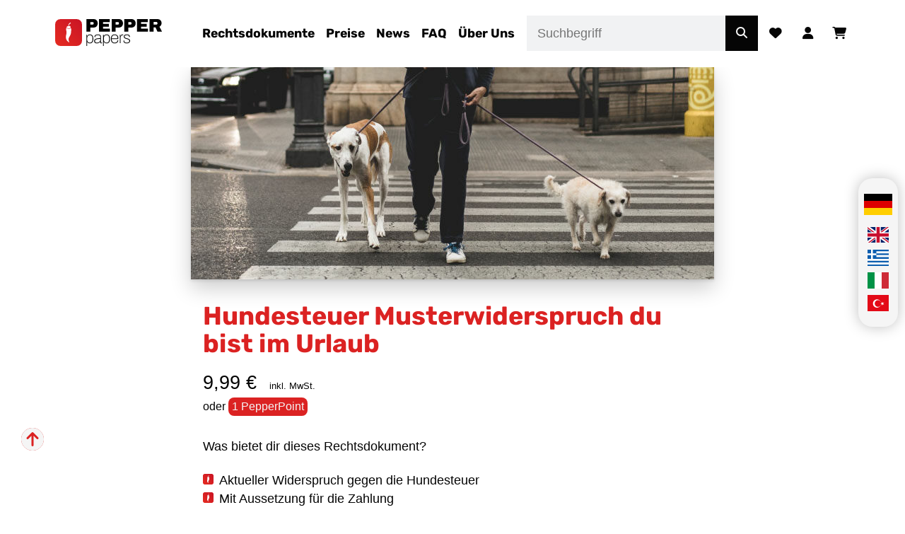

--- FILE ---
content_type: text/html; charset=UTF-8
request_url: https://pepperpapers.de/produkt/hundesteuer-anfechten-weil-du-im-urlaub-bist/
body_size: 23841
content:
<!DOCTYPE html>
<!--[if lte IE 9]><html class="no-js legacy" lang="de-DE"><![endif]-->
<!--[if gt IE 9]><!-->
<html class="no-js" lang="de-DE"><!--<![endif]-->
<head>
            <meta charset="UTF-8">
    <meta http-equiv="X-UA-Compatible" content="IE=edge,chrome=1">
    <meta http-equiv="Content-Type" content="text/html; charset=UTF-8">
    <meta name="viewport" content="width=device-width,initial-scale=1">
    <meta name="theme-color" content="#430082">
    <link rel="apple-touch-icon" sizes="180x180" href="https://pepperpapers.de/app/themes/pepper23/assets/images/favicons/apple-touch-icon.png">
<link rel="icon" type="image/png" sizes="32x32" href="https://pepperpapers.de/app/themes/pepper23/assets/images/favicons/favicon-32x32.png">
<link rel="icon" type="image/png" sizes="16x16" href="https://pepperpapers.de/app/themes/pepper23/assets/images/favicons/favicon-16x16.png">
<link rel="mask-icon" href="https://pepperpapers.de/app/themes/pepper23/assets/images/favicons/safari-pinned-tab.svg" color="#db2222">
<link rel="shortcut icon" href="https://pepperpapers.de/app/themes/pepper23/assets/images/favicons/favicon.ico">
<meta name="msapplication-config" content="https://pepperpapers.de/app/themes/pepper23/assets/images/favicons/browserconfig.xml">
<meta name="msapplication-TileColor" content="#db2222">
    <meta name='robots' content='index, follow, max-image-preview:large, max-snippet:-1, max-video-preview:-1' />
	<style>img:is([sizes="auto" i], [sizes^="auto," i]) { contain-intrinsic-size: 3000px 1500px }</style>
	
<!-- Google Tag Manager by PYS -->
    <script data-cfasync="false" data-pagespeed-no-defer>
	    window.dataLayerPYS = window.dataLayerPYS || [];
	</script>
<!-- End Google Tag Manager by PYS -->
	<!-- This site is optimized with the Yoast SEO Premium plugin v25.8 (Yoast SEO v25.8) - https://yoast.com/wordpress/plugins/seo/ -->
	<title>Hundesteuer Musterwiderspruch du bist im Urlaub | PepperPapers</title>
	<link rel="canonical" href="https://pepperpapers.de/produkt/hundesteuer-anfechten-weil-du-im-urlaub-bist/" />
	<meta property="og:locale" content="de_DE" />
	<meta property="og:type" content="article" />
	<meta property="og:title" content="Hundesteuer Musterwiderspruch du bist im Urlaub" />
	<meta property="og:description" content="Was bietet dir dieses Rechtsdokument?   Aktueller Widerspruch gegen die Hundesteuer  Mit Aussetzung für die Zahlung  Weil du im Urlaub bist und mehr Zeit brauchst  Mit diesem Rechtsdokument erreichst du, dass der Steuerbescheid offen bleibt, also nicht bestandskräftig wird. Das ist der Knackpunkt beim Umgang mit der Hundesteuer. Gegen einen offenen Steuerbescheid lässt sich mit allem was das Steuerrecht hergibt vorgehen. Wichtig ist dass du den Widerspruch einreichst und damit das Verfahren offen hältst. So lange bis du aus dem Urlaub zurück bist und – falls zum späteren Zeitpunkt erforderlich – für die Argumente deines Anwalts." />
	<meta property="og:url" content="https://pepperpapers.de/produkt/hundesteuer-anfechten-weil-du-im-urlaub-bist/" />
	<meta property="og:site_name" content="PepperPapers" />
	<meta property="article:publisher" content="https://www.facebook.com/taxprogmbh" />
	<meta property="article:modified_time" content="2025-02-14T21:22:19+00:00" />
	<meta name="twitter:card" content="summary_large_image" />
	<meta name="twitter:site" content="@patricialederer" />
	<script type="application/ld+json" class="yoast-schema-graph">{"@context":"https://schema.org","@graph":[{"@type":"WebPage","@id":"https://pepperpapers.de/produkt/hundesteuer-anfechten-weil-du-im-urlaub-bist/","url":"https://pepperpapers.de/produkt/hundesteuer-anfechten-weil-du-im-urlaub-bist/","name":"Hundesteuer Musterwiderspruch du bist im Urlaub | PepperPapers","isPartOf":{"@id":"https://pepperpapers.de/#website"},"datePublished":"2022-09-03T21:10:59+00:00","dateModified":"2025-02-14T21:22:19+00:00","breadcrumb":{"@id":"https://pepperpapers.de/produkt/hundesteuer-anfechten-weil-du-im-urlaub-bist/#breadcrumb"},"inLanguage":"de","potentialAction":[{"@type":"ReadAction","target":["https://pepperpapers.de/produkt/hundesteuer-anfechten-weil-du-im-urlaub-bist/"]}]},{"@type":"BreadcrumbList","@id":"https://pepperpapers.de/produkt/hundesteuer-anfechten-weil-du-im-urlaub-bist/#breadcrumb","itemListElement":[{"@type":"ListItem","position":1,"name":"Startseite","item":"https://pepperpapers.de/"},{"@type":"ListItem","position":2,"name":"Rechtsdokumente und Vorlagen","item":"https://pepperpapers.de/rechtsdokumente-und-vorlagen/"},{"@type":"ListItem","position":3,"name":"Hundesteuer anfechten, weil du im Urlaub bist"}]},{"@type":"WebSite","@id":"https://pepperpapers.de/#website","url":"https://pepperpapers.de/","name":"PepperPapers","description":"Rechtsdokumente | Erste Hilfe ohne Anwalt","publisher":{"@id":"https://pepperpapers.de/#organization"},"potentialAction":[{"@type":"SearchAction","target":{"@type":"EntryPoint","urlTemplate":"https://pepperpapers.de/?s={search_term_string}"},"query-input":{"@type":"PropertyValueSpecification","valueRequired":true,"valueName":"search_term_string"}}],"inLanguage":"de"},{"@type":"Organization","@id":"https://pepperpapers.de/#organization","name":"PepperPapers","url":"https://pepperpapers.de/","logo":{"@type":"ImageObject","inLanguage":"de","@id":"https://pepperpapers.de/#/schema/logo/image/","url":"https://pepperpapers.de/app/uploads/other/b6/pepperpapers_logo_big.png","contentUrl":"https://pepperpapers.de/app/uploads/other/b6/pepperpapers_logo_big.png","width":3179,"height":800,"caption":"PepperPapers"},"image":{"@id":"https://pepperpapers.de/#/schema/logo/image/"},"sameAs":["https://www.facebook.com/taxprogmbh","https://x.com/patricialederer","https://www.youtube.com/c/TaxProGmbH","https://www.linkedin.com/in/taxprogmbh","https://www.instagram.com/pepperpapers/","https://de.pinterest.com/taxprogmbh/","https://www.tiktok.com/@pepperpapers"]}]}</script>
	<!-- / Yoast SEO Premium plugin. -->


<link rel='dns-prefetch' href='//challenges.cloudflare.com' />
<link rel='dns-prefetch' href='//www.googletagmanager.com' />
<link rel='stylesheet' id='wc-blocks-integration-css' href='https://pepperpapers.de/app/plugins/woocommerce-subscriptions/build/index.css?ver=8.3.0' type='text/css' media='all' />
<link rel='stylesheet' id='wpml-ls-pepper23-pp-flags-0-css' href='https://pepperpapers.de/app/themes/pepper23/wpml/templates/language-switchers/pp-flags/style.css?ver=1.0.0' type='text/css' media='all' />
<link rel='stylesheet' id='dashicons-css' href='https://pepperpapers.de/cms/wp-includes/css/dashicons.min.css?ver=6.8.2' type='text/css' media='all' />
<link rel='stylesheet' id='post-views-counter-frontend-css' href='https://pepperpapers.de/app/plugins/post-views-counter/css/frontend.min.css?ver=1.5.5' type='text/css' media='all' />
<link rel='stylesheet' id='wp-block-library-css' href='https://pepperpapers.de/cms/wp-includes/css/dist/block-library/style.min.css?ver=6.8.2' type='text/css' media='all' />
<style id='classic-theme-styles-inline-css' type='text/css'>
/*! This file is auto-generated */
.wp-block-button__link{color:#fff;background-color:#32373c;border-radius:9999px;box-shadow:none;text-decoration:none;padding:calc(.667em + 2px) calc(1.333em + 2px);font-size:1.125em}.wp-block-file__button{background:#32373c;color:#fff;text-decoration:none}
</style>
<style id='filebird-block-filebird-gallery-style-inline-css' type='text/css'>
ul.filebird-block-filebird-gallery{margin:auto!important;padding:0!important;width:100%}ul.filebird-block-filebird-gallery.layout-grid{display:grid;grid-gap:20px;align-items:stretch;grid-template-columns:repeat(var(--columns),1fr);justify-items:stretch}ul.filebird-block-filebird-gallery.layout-grid li img{border:1px solid #ccc;box-shadow:2px 2px 6px 0 rgba(0,0,0,.3);height:100%;max-width:100%;-o-object-fit:cover;object-fit:cover;width:100%}ul.filebird-block-filebird-gallery.layout-masonry{-moz-column-count:var(--columns);-moz-column-gap:var(--space);column-gap:var(--space);-moz-column-width:var(--min-width);columns:var(--min-width) var(--columns);display:block;overflow:auto}ul.filebird-block-filebird-gallery.layout-masonry li{margin-bottom:var(--space)}ul.filebird-block-filebird-gallery li{list-style:none}ul.filebird-block-filebird-gallery li figure{height:100%;margin:0;padding:0;position:relative;width:100%}ul.filebird-block-filebird-gallery li figure figcaption{background:linear-gradient(0deg,rgba(0,0,0,.7),rgba(0,0,0,.3) 70%,transparent);bottom:0;box-sizing:border-box;color:#fff;font-size:.8em;margin:0;max-height:100%;overflow:auto;padding:3em .77em .7em;position:absolute;text-align:center;width:100%;z-index:2}ul.filebird-block-filebird-gallery li figure figcaption a{color:inherit}

</style>
<style id='global-styles-inline-css' type='text/css'>
:root{--wp--preset--aspect-ratio--square: 1;--wp--preset--aspect-ratio--4-3: 4/3;--wp--preset--aspect-ratio--3-4: 3/4;--wp--preset--aspect-ratio--3-2: 3/2;--wp--preset--aspect-ratio--2-3: 2/3;--wp--preset--aspect-ratio--16-9: 16/9;--wp--preset--aspect-ratio--9-16: 9/16;--wp--preset--color--black: #000000;--wp--preset--color--cyan-bluish-gray: #abb8c3;--wp--preset--color--white: #ffffff;--wp--preset--color--pale-pink: #f78da7;--wp--preset--color--vivid-red: #cf2e2e;--wp--preset--color--luminous-vivid-orange: #ff6900;--wp--preset--color--luminous-vivid-amber: #fcb900;--wp--preset--color--light-green-cyan: #7bdcb5;--wp--preset--color--vivid-green-cyan: #00d084;--wp--preset--color--pale-cyan-blue: #8ed1fc;--wp--preset--color--vivid-cyan-blue: #0693e3;--wp--preset--color--vivid-purple: #9b51e0;--wp--preset--gradient--vivid-cyan-blue-to-vivid-purple: linear-gradient(135deg,rgba(6,147,227,1) 0%,rgb(155,81,224) 100%);--wp--preset--gradient--light-green-cyan-to-vivid-green-cyan: linear-gradient(135deg,rgb(122,220,180) 0%,rgb(0,208,130) 100%);--wp--preset--gradient--luminous-vivid-amber-to-luminous-vivid-orange: linear-gradient(135deg,rgba(252,185,0,1) 0%,rgba(255,105,0,1) 100%);--wp--preset--gradient--luminous-vivid-orange-to-vivid-red: linear-gradient(135deg,rgba(255,105,0,1) 0%,rgb(207,46,46) 100%);--wp--preset--gradient--very-light-gray-to-cyan-bluish-gray: linear-gradient(135deg,rgb(238,238,238) 0%,rgb(169,184,195) 100%);--wp--preset--gradient--cool-to-warm-spectrum: linear-gradient(135deg,rgb(74,234,220) 0%,rgb(151,120,209) 20%,rgb(207,42,186) 40%,rgb(238,44,130) 60%,rgb(251,105,98) 80%,rgb(254,248,76) 100%);--wp--preset--gradient--blush-light-purple: linear-gradient(135deg,rgb(255,206,236) 0%,rgb(152,150,240) 100%);--wp--preset--gradient--blush-bordeaux: linear-gradient(135deg,rgb(254,205,165) 0%,rgb(254,45,45) 50%,rgb(107,0,62) 100%);--wp--preset--gradient--luminous-dusk: linear-gradient(135deg,rgb(255,203,112) 0%,rgb(199,81,192) 50%,rgb(65,88,208) 100%);--wp--preset--gradient--pale-ocean: linear-gradient(135deg,rgb(255,245,203) 0%,rgb(182,227,212) 50%,rgb(51,167,181) 100%);--wp--preset--gradient--electric-grass: linear-gradient(135deg,rgb(202,248,128) 0%,rgb(113,206,126) 100%);--wp--preset--gradient--midnight: linear-gradient(135deg,rgb(2,3,129) 0%,rgb(40,116,252) 100%);--wp--preset--font-size--small: 13px;--wp--preset--font-size--medium: 20px;--wp--preset--font-size--large: 36px;--wp--preset--font-size--x-large: 42px;--wp--preset--spacing--20: 0.44rem;--wp--preset--spacing--30: 0.67rem;--wp--preset--spacing--40: 1rem;--wp--preset--spacing--50: 1.5rem;--wp--preset--spacing--60: 2.25rem;--wp--preset--spacing--70: 3.38rem;--wp--preset--spacing--80: 5.06rem;--wp--preset--shadow--natural: 6px 6px 9px rgba(0, 0, 0, 0.2);--wp--preset--shadow--deep: 12px 12px 50px rgba(0, 0, 0, 0.4);--wp--preset--shadow--sharp: 6px 6px 0px rgba(0, 0, 0, 0.2);--wp--preset--shadow--outlined: 6px 6px 0px -3px rgba(255, 255, 255, 1), 6px 6px rgba(0, 0, 0, 1);--wp--preset--shadow--crisp: 6px 6px 0px rgba(0, 0, 0, 1);}:where(.is-layout-flex){gap: 0.5em;}:where(.is-layout-grid){gap: 0.5em;}body .is-layout-flex{display: flex;}.is-layout-flex{flex-wrap: wrap;align-items: center;}.is-layout-flex > :is(*, div){margin: 0;}body .is-layout-grid{display: grid;}.is-layout-grid > :is(*, div){margin: 0;}:where(.wp-block-columns.is-layout-flex){gap: 2em;}:where(.wp-block-columns.is-layout-grid){gap: 2em;}:where(.wp-block-post-template.is-layout-flex){gap: 1.25em;}:where(.wp-block-post-template.is-layout-grid){gap: 1.25em;}.has-black-color{color: var(--wp--preset--color--black) !important;}.has-cyan-bluish-gray-color{color: var(--wp--preset--color--cyan-bluish-gray) !important;}.has-white-color{color: var(--wp--preset--color--white) !important;}.has-pale-pink-color{color: var(--wp--preset--color--pale-pink) !important;}.has-vivid-red-color{color: var(--wp--preset--color--vivid-red) !important;}.has-luminous-vivid-orange-color{color: var(--wp--preset--color--luminous-vivid-orange) !important;}.has-luminous-vivid-amber-color{color: var(--wp--preset--color--luminous-vivid-amber) !important;}.has-light-green-cyan-color{color: var(--wp--preset--color--light-green-cyan) !important;}.has-vivid-green-cyan-color{color: var(--wp--preset--color--vivid-green-cyan) !important;}.has-pale-cyan-blue-color{color: var(--wp--preset--color--pale-cyan-blue) !important;}.has-vivid-cyan-blue-color{color: var(--wp--preset--color--vivid-cyan-blue) !important;}.has-vivid-purple-color{color: var(--wp--preset--color--vivid-purple) !important;}.has-black-background-color{background-color: var(--wp--preset--color--black) !important;}.has-cyan-bluish-gray-background-color{background-color: var(--wp--preset--color--cyan-bluish-gray) !important;}.has-white-background-color{background-color: var(--wp--preset--color--white) !important;}.has-pale-pink-background-color{background-color: var(--wp--preset--color--pale-pink) !important;}.has-vivid-red-background-color{background-color: var(--wp--preset--color--vivid-red) !important;}.has-luminous-vivid-orange-background-color{background-color: var(--wp--preset--color--luminous-vivid-orange) !important;}.has-luminous-vivid-amber-background-color{background-color: var(--wp--preset--color--luminous-vivid-amber) !important;}.has-light-green-cyan-background-color{background-color: var(--wp--preset--color--light-green-cyan) !important;}.has-vivid-green-cyan-background-color{background-color: var(--wp--preset--color--vivid-green-cyan) !important;}.has-pale-cyan-blue-background-color{background-color: var(--wp--preset--color--pale-cyan-blue) !important;}.has-vivid-cyan-blue-background-color{background-color: var(--wp--preset--color--vivid-cyan-blue) !important;}.has-vivid-purple-background-color{background-color: var(--wp--preset--color--vivid-purple) !important;}.has-black-border-color{border-color: var(--wp--preset--color--black) !important;}.has-cyan-bluish-gray-border-color{border-color: var(--wp--preset--color--cyan-bluish-gray) !important;}.has-white-border-color{border-color: var(--wp--preset--color--white) !important;}.has-pale-pink-border-color{border-color: var(--wp--preset--color--pale-pink) !important;}.has-vivid-red-border-color{border-color: var(--wp--preset--color--vivid-red) !important;}.has-luminous-vivid-orange-border-color{border-color: var(--wp--preset--color--luminous-vivid-orange) !important;}.has-luminous-vivid-amber-border-color{border-color: var(--wp--preset--color--luminous-vivid-amber) !important;}.has-light-green-cyan-border-color{border-color: var(--wp--preset--color--light-green-cyan) !important;}.has-vivid-green-cyan-border-color{border-color: var(--wp--preset--color--vivid-green-cyan) !important;}.has-pale-cyan-blue-border-color{border-color: var(--wp--preset--color--pale-cyan-blue) !important;}.has-vivid-cyan-blue-border-color{border-color: var(--wp--preset--color--vivid-cyan-blue) !important;}.has-vivid-purple-border-color{border-color: var(--wp--preset--color--vivid-purple) !important;}.has-vivid-cyan-blue-to-vivid-purple-gradient-background{background: var(--wp--preset--gradient--vivid-cyan-blue-to-vivid-purple) !important;}.has-light-green-cyan-to-vivid-green-cyan-gradient-background{background: var(--wp--preset--gradient--light-green-cyan-to-vivid-green-cyan) !important;}.has-luminous-vivid-amber-to-luminous-vivid-orange-gradient-background{background: var(--wp--preset--gradient--luminous-vivid-amber-to-luminous-vivid-orange) !important;}.has-luminous-vivid-orange-to-vivid-red-gradient-background{background: var(--wp--preset--gradient--luminous-vivid-orange-to-vivid-red) !important;}.has-very-light-gray-to-cyan-bluish-gray-gradient-background{background: var(--wp--preset--gradient--very-light-gray-to-cyan-bluish-gray) !important;}.has-cool-to-warm-spectrum-gradient-background{background: var(--wp--preset--gradient--cool-to-warm-spectrum) !important;}.has-blush-light-purple-gradient-background{background: var(--wp--preset--gradient--blush-light-purple) !important;}.has-blush-bordeaux-gradient-background{background: var(--wp--preset--gradient--blush-bordeaux) !important;}.has-luminous-dusk-gradient-background{background: var(--wp--preset--gradient--luminous-dusk) !important;}.has-pale-ocean-gradient-background{background: var(--wp--preset--gradient--pale-ocean) !important;}.has-electric-grass-gradient-background{background: var(--wp--preset--gradient--electric-grass) !important;}.has-midnight-gradient-background{background: var(--wp--preset--gradient--midnight) !important;}.has-small-font-size{font-size: var(--wp--preset--font-size--small) !important;}.has-medium-font-size{font-size: var(--wp--preset--font-size--medium) !important;}.has-large-font-size{font-size: var(--wp--preset--font-size--large) !important;}.has-x-large-font-size{font-size: var(--wp--preset--font-size--x-large) !important;}
:where(.wp-block-post-template.is-layout-flex){gap: 1.25em;}:where(.wp-block-post-template.is-layout-grid){gap: 1.25em;}
:where(.wp-block-columns.is-layout-flex){gap: 2em;}:where(.wp-block-columns.is-layout-grid){gap: 2em;}
:root :where(.wp-block-pullquote){font-size: 1.5em;line-height: 1.6;}
</style>
<link rel='stylesheet' id='contact-form-7-css' href='https://pepperpapers.de/app/plugins/contact-form-7/includes/css/styles.css?ver=6.1' type='text/css' media='all' />
<link rel='stylesheet' id='google_business_reviews_rating_wp_css-css' href='https://pepperpapers.de/app/plugins/g-business-reviews-rating/wp/css/css.min.css?ver=6.8.2' type='text/css' media='all' />
<style id='woocommerce-inline-inline-css' type='text/css'>
.woocommerce form .form-row .required { visibility: visible; }
</style>
<link rel='stylesheet' id='jquery-ui-style-css' href='https://pepperpapers.de/app/plugins/woocommerce-bookings/dist/jquery-ui-styles.css?ver=1.11.4-wc-bookings.2.2.8' type='text/css' media='all' />
<link rel='stylesheet' id='wc-bookings-styles-css' href='https://pepperpapers.de/app/plugins/woocommerce-bookings/dist/frontend.css?ver=2.2.8' type='text/css' media='all' />
<link rel='stylesheet' id='brands-styles-css' href='https://pepperpapers.de/app/plugins/woocommerce/assets/css/brands.css?ver=10.0.4' type='text/css' media='all' />
<link rel='stylesheet' id='youtube-responsive-css-css' href='https://pepperpapers.de/app/themes/pepper23/inc/plugins/youtube-responsive/youtube-responsive.css?ver=6.8.2' type='text/css' media='all' />
<link rel='stylesheet' id='borlabs-cookie-custom-css' href='https://pepperpapers.de/app/cache/borlabs-cookie/1/borlabs-cookie-1-de.css?ver=3.3.12-30' type='text/css' media='all' />
<link rel='stylesheet' id='woocommerce-gzd-layout-css' href='https://pepperpapers.de/app/plugins/woocommerce-germanized/build/static/layout-styles.css?ver=3.20.0' type='text/css' media='all' />
<style id='woocommerce-gzd-layout-inline-css' type='text/css'>
.woocommerce-checkout .shop_table { background-color: #eeeeee; } .product p.deposit-packaging-type { font-size: 1.25em !important; } p.woocommerce-shipping-destination { display: none; }
                .wc-gzd-nutri-score-value-a {
                    background: url(https://pepperpapers.de/app/plugins/woocommerce-germanized/assets/images/nutri-score-a.svg) no-repeat;
                }
                .wc-gzd-nutri-score-value-b {
                    background: url(https://pepperpapers.de/app/plugins/woocommerce-germanized/assets/images/nutri-score-b.svg) no-repeat;
                }
                .wc-gzd-nutri-score-value-c {
                    background: url(https://pepperpapers.de/app/plugins/woocommerce-germanized/assets/images/nutri-score-c.svg) no-repeat;
                }
                .wc-gzd-nutri-score-value-d {
                    background: url(https://pepperpapers.de/app/plugins/woocommerce-germanized/assets/images/nutri-score-d.svg) no-repeat;
                }
                .wc-gzd-nutri-score-value-e {
                    background: url(https://pepperpapers.de/app/plugins/woocommerce-germanized/assets/images/nutri-score-e.svg) no-repeat;
                }
            
</style>
<link rel='stylesheet' id='b3ob-main-css' href='https://pepperpapers.de/app/plugins/b3-onboarding/assets/css/style.css?ver=3.13.0' type='text/css' media='all' />
<link rel='stylesheet' id='pepper-style-css' href='https://pepperpapers.de/app/themes/pepper23/assets/css/style.min.css?ver=1.1.644' type='text/css' media='all' />
<link rel='stylesheet' id='load-fontawesome-all-css' href='https://pepperpapers.de/app/themes/pepper23/inc/plugins/fontawesome/css/all.css?ver=6.8.2' type='text/css' media='all' />
<link rel='stylesheet' id='lightbox2-style-css' href='https://pepperpapers.de/app/themes/pepper23/inc/plugins/lightbox2/css/lightbox.min.css?ver=1.1.644' type='text/css' media='all' />
<link rel='stylesheet' id='swiper-style-css' href='https://pepperpapers.de/app/themes/pepper23/inc/plugins/swiper/swiper-bundle.min.css?ver=6.8.2' type='text/css' media='all' />
<script type="text/javascript" id="wpml-cookie-js-extra">
/* <![CDATA[ */
var wpml_cookies = {"wp-wpml_current_language":{"value":"de","expires":1,"path":"\/"}};
var wpml_cookies = {"wp-wpml_current_language":{"value":"de","expires":1,"path":"\/"}};
/* ]]> */
</script>
<script type="text/javascript" src="https://pepperpapers.de/app/plugins/sitepress-multilingual-cms/res/js/cookies/language-cookie.js?ver=476000" id="wpml-cookie-js" defer="defer" data-wp-strategy="defer"></script>
<script type="text/javascript" src="https://pepperpapers.de/app/themes/pepper23/inc/plugins/jquery/jquery-2.2.4.min.js?ver=2.1.4" id="jquery-js"></script>
<script type="text/javascript" id="jquery-js-after">
/* <![CDATA[ */
(function() {
// Modify allowed URLs here
const allowedUrls = [
'https://pepperpapers.de/kontakt/',
'https://pepperpapers.de/en/contact/',
'https://pepperpapers.de/el/epikinonia/',
'https://pepperpapers.de/tr/iletisim/',
'https://pepperpapers.de/it/contatto/'
];
// Do not modify the script after this line
var shouldShowWidget = (function isCurrentUrlAllowed() {
var currentUrl = window.location.href;
var isAllowed = false;
allowedUrls.forEach(url => {
if (currentUrl.indexOf(url) > -1) {
isAllowed = true;
}
});
return isAllowed;
})();
if (shouldShowWidget) {
function onTidioChatApiReady() {
var timeoutInSeconds = 2;
setTimeout(function() {
window.tidioChatApi.open();
window.tidioChatApi.track('startflow');
}, timeoutInSeconds * 1000);
}
if (window.tidioChatApi) {
window.tidioChatApi.on('ready', onTidioChatApiReady);
} else {
document.addEventListener('tidioChat-ready', onTidioChatApiReady);
}
}
})();
/* ]]> */
</script>
<script type="text/javascript" src="https://pepperpapers.de/app/plugins/g-business-reviews-rating/wp/js/js.min.js?ver=6.8.2" id="google_business_reviews_rating_wp_js-js"></script>
<script type="text/javascript" src="https://pepperpapers.de/app/plugins/woocommerce/assets/js/jquery-blockui/jquery.blockUI.min.js?ver=2.7.0-wc.10.0.4" id="jquery-blockui-js" defer="defer" data-wp-strategy="defer"></script>
<script type="text/javascript" id="wc-add-to-cart-js-extra">
/* <![CDATA[ */
var wc_add_to_cart_params = {"ajax_url":"\/cms\/wp-admin\/admin-ajax.php","wc_ajax_url":"\/?wc-ajax=%%endpoint%%","i18n_view_cart":"Warenkorb anzeigen","cart_url":"https:\/\/pepperpapers.de\/warenkorb\/","is_cart":"","cart_redirect_after_add":"no"};
/* ]]> */
</script>
<script type="text/javascript" src="https://pepperpapers.de/app/plugins/woocommerce/assets/js/frontend/add-to-cart.min.js?ver=10.0.4" id="wc-add-to-cart-js" defer="defer" data-wp-strategy="defer"></script>
<script type="text/javascript" src="https://pepperpapers.de/app/plugins/woocommerce/assets/js/js-cookie/js.cookie.min.js?ver=2.1.4-wc.10.0.4" id="js-cookie-js" defer="defer" data-wp-strategy="defer"></script>
<script type="text/javascript" id="woocommerce-js-extra">
/* <![CDATA[ */
var woocommerce_params = {"ajax_url":"\/cms\/wp-admin\/admin-ajax.php","wc_ajax_url":"\/?wc-ajax=%%endpoint%%","i18n_password_show":"Passwort anzeigen","i18n_password_hide":"Passwort verbergen"};
/* ]]> */
</script>
<script type="text/javascript" src="https://pepperpapers.de/app/plugins/woocommerce/assets/js/frontend/woocommerce.min.js?ver=10.0.4" id="woocommerce-js" defer="defer" data-wp-strategy="defer"></script>
<script data-no-optimize="1" data-no-minify="1" data-cfasync="false" type="text/javascript" src="https://pepperpapers.de/app/cache/borlabs-cookie/1/borlabs-cookie-config-de.json.js?ver=3.3.12-35" id="borlabs-cookie-config-js"></script>
<script type="text/javascript" id="wc-cart-fragments-js-extra">
/* <![CDATA[ */
var wc_cart_fragments_params = {"ajax_url":"\/cms\/wp-admin\/admin-ajax.php","wc_ajax_url":"\/?wc-ajax=%%endpoint%%","cart_hash_key":"wc_cart_hash_f05699210d86d44376c43502d0ec3f97-de","fragment_name":"wc_fragments_f05699210d86d44376c43502d0ec3f97","request_timeout":"5000"};
/* ]]> */
</script>
<script type="text/javascript" src="https://pepperpapers.de/app/plugins/woocommerce/assets/js/frontend/cart-fragments.min.js?ver=10.0.4" id="wc-cart-fragments-js" defer="defer" data-wp-strategy="defer"></script>
<script type="text/javascript" id="b3ob-js-extra">
/* <![CDATA[ */
var b3ob_vars = {"recaptcha_theme":"light"};
/* ]]> */
</script>
<script type="text/javascript" src="https://pepperpapers.de/app/plugins/b3-onboarding/assets/js/js.js?ver=3.13.0" id="b3ob-js"></script>
<script type="text/javascript" id="pepper-js-js-extra">
/* <![CDATA[ */
var pp_ajax = {"ajaxurl":"https:\/\/pepperpapers.de\/cms\/wp-admin\/admin-ajax.php","add_to_cart_success_html":"<div class=\"pepper__modal pepper__modal--add-to-cart effects--item-shadow\"><h3>Das Produkt wurde deinem Warenkorb hinzugef\u00fcgt. Was willst du jetzt machen?<\/h3><div><a class=\"button button--pepper-modal-add-to-cart\" href=\"https:\/\/pepperpapers.de\/kasse\/\"><i class=\"fas fa-shopping-cart\"><\/i> Zur Kasse gehen<\/a><a class=\"button button--pepper-modal-add-to-cart button--pepper-modal-add-to-cart-closer\"><i class=\"fas fa-shopping-cart\"><\/i> Weiter einkaufen<\/a><\/div><\/div>"};
var pp_autocomplete = {"ajaxurl":"https:\/\/pepperpapers.de\/cms\/wp-admin\/admin-ajax.php","nonce":"0bfeb9e5ab","min_chars":"2","debounce_ms":"250","i18n":{"products":"Produkte","categories":"Kategorien","tags":"Schlagw\u00f6rter","news":"News & Ratgeber","no_results":"Keine Ergebnisse gefunden","loading":"Suche...","view_all":"Alle Ergebnisse anzeigen","sku":"Art.-Nr."}};
/* ]]> */
</script>
<script type="text/javascript" src="https://pepperpapers.de/app/themes/pepper23/assets/js/main.min.js?ver=1.1.644" id="pepper-js-js"></script>
<script type="text/javascript" src="https://pepperpapers.de/app/themes/pepper23/inc/plugins/lightbox2/js/lightbox.min.js?ver=1.1.644" id="lightbox2-js-js"></script>
<meta name="generator" content="WPML ver:4.7.6 stt:1,3,13,27,53;" />
<meta name="generator" content="Site Kit by Google 1.157.0" />	<noscript><style>.woocommerce-product-gallery{ opacity: 1 !important; }</style></noscript>
	<script data-borlabs-cookie-script-blocker-ignore>
if ('0' === '1' && ('0' === '1' || '1' === '1')) {
    window['gtag_enable_tcf_support'] = true;
}
window.dataLayerPYS = window.dataLayerPYS || [];
if (typeof gtag !== 'function') {
    function gtag() {
        dataLayerPYS.push(arguments);
    }
}
gtag('set', 'developer_id.dYjRjMm', true);
if ('0' === '1' || '1' === '1') {
    if (window.BorlabsCookieGoogleConsentModeDefaultSet !== true) {
        let getCookieValue = function (name) {
            return document.cookie.match('(^|;)\\s*' + name + '\\s*=\\s*([^;]+)')?.pop() || '';
        };
        let cookieValue = getCookieValue('borlabs-cookie-gcs');
        let consentsFromCookie = {};
        if (cookieValue !== '') {
            consentsFromCookie = JSON.parse(decodeURIComponent(cookieValue));
        }
        let defaultValues = {
            'ad_storage': 'denied',
            'ad_user_data': 'denied',
            'ad_personalization': 'denied',
            'analytics_storage': 'denied',
            'functionality_storage': 'denied',
            'personalization_storage': 'denied',
            'security_storage': 'denied',
            'wait_for_update': 500,
        };
        gtag('consent', 'default', { ...defaultValues, ...consentsFromCookie });
    }
    window.BorlabsCookieGoogleConsentModeDefaultSet = true;
    let borlabsCookieConsentChangeHandler = function () {
        window.dataLayerPYS = window.dataLayerPYS || [];
        if (typeof gtag !== 'function') { function gtag(){dataLayerPYS.push(arguments);} }

        let getCookieValue = function (name) {
            return document.cookie.match('(^|;)\\s*' + name + '\\s*=\\s*([^;]+)')?.pop() || '';
        };
        let cookieValue = getCookieValue('borlabs-cookie-gcs');
        let consentsFromCookie = {};
        if (cookieValue !== '') {
            consentsFromCookie = JSON.parse(decodeURIComponent(cookieValue));
        }

        consentsFromCookie.analytics_storage = BorlabsCookie.Consents.hasConsent('google-analytics') ? 'granted' : 'denied';

        BorlabsCookie.CookieLibrary.setCookie(
            'borlabs-cookie-gcs',
            JSON.stringify(consentsFromCookie),
            BorlabsCookie.Settings.automaticCookieDomainAndPath.value ? '' : BorlabsCookie.Settings.cookieDomain.value,
            BorlabsCookie.Settings.cookiePath.value,
            BorlabsCookie.Cookie.getPluginCookie().expires,
            BorlabsCookie.Settings.cookieSecure.value,
            BorlabsCookie.Settings.cookieSameSite.value
        );
    }
    document.addEventListener('borlabs-cookie-consent-saved', borlabsCookieConsentChangeHandler);
    document.addEventListener('borlabs-cookie-handle-unblock', borlabsCookieConsentChangeHandler);
}
if ('0' === '1') {
    gtag("js", new Date());
    gtag("config", "G-C7FPVE3V26", {"anonymize_ip": true});

    (function (w, d, s, i) {
        var f = d.getElementsByTagName(s)[0],
            j = d.createElement(s);
        j.async = true;
        j.src =
            "https://www.googletagmanager.com/gtag/js?id=" + i;
        f.parentNode.insertBefore(j, f);
    })(window, document, "script", "G-C7FPVE3V26");
}
</script><script>
	var brlbsPysInitialized = false;
	function brlbsPysLoadPixel(load) {
		if (brlbsPysInitialized === true) {
			load();
		} else {
			if (BorlabsCookie.Consents.hasConsent('pixel-your-site')) {
				document.addEventListener('brlbsPysInitialized', () => { load(); });
			} else {
				load();
			}
		}
	}
</script><script data-borlabs-cookie-script-blocker-id='brevo-automation' type='text/template' data-borlabs-cookie-script-blocker-src="https://cdn.brevo.com/js/sdk-loader.js"></script><script>window.Brevo = window.Brevo || [];
                        Brevo.push([
                            "init",
                        {
                            client_key:"den7sqvmomcvucv6bl10g8hq",email_id : "",},]);</script>
</head>
<body class="wp-singular product-template-default single single-product postid-9324 wp-theme-pepper23 theme-pepper23 woocommerce woocommerce-page woocommerce-no-js front-end visitor" itemscope itemtype="//schema.org/WebPage">
<main class="site">
    <header class="site__header" id="site__header">
    <div class="site__header__main-content">
        <div class="container">
                        <a class="site__header-logo logo logo--site-header" href="https://pepperpapers.de">
                <img src="https://pepperpapers.de/app/themes/pepper23/assets/images/logo/pepperpapers-logo.svg" alt="PepperPapers">
            </a>
            <div class="site__header-topmenu">
                                    <nav role="navigation" class="nav nav--desktop-menu">
        <ul class="nav__list nav__list--desktop-menu">
                                            <li class="nav__list__item menu-item menu-item-type-post_type menu-item-object-page current_page_parent menu-item-8283">
                    <a class="nav__link nav__link--desktop-menu nav__link--desktop-menu--primary"
                       href="https://pepperpapers.de/rechtsdokumente-und-vorlagen/">Rechtsdokumente</a>
                                    </li>
                                            <li class="nav__list__item menu-item menu-item-type-post_type menu-item-object-page menu-item-31319">
                    <a class="nav__link nav__link--desktop-menu nav__link--desktop-menu--primary"
                       href="https://pepperpapers.de/preise/">Preise</a>
                                    </li>
                                            <li class="nav__list__item menu-item menu-item-type-custom menu-item-object-custom menu-item-22760">
                    <a class="nav__link nav__link--desktop-menu nav__link--desktop-menu--primary"
                       href="/news/">News</a>
                                    </li>
                                            <li class="nav__list__item menu-item menu-item-type-post_type menu-item-object-page menu-item-31211">
                    <a class="nav__link nav__link--desktop-menu nav__link--desktop-menu--primary"
                       href="https://pepperpapers.de/faq/">FAQ</a>
                                    </li>
                                            <li class="nav__list__item menu-item menu-item-type-post_type menu-item-object-page menu-item-31310">
                    <a class="nav__link nav__link--desktop-menu nav__link--desktop-menu--primary"
                       href="https://pepperpapers.de/ueber-uns/">Über Uns</a>
                                    </li>
                                </ul>
    </nav>
            </div>
                                    <div class="site__header-search">
                <form class="site__header-search__form" action="https://pepperpapers.de">
                    <input class="site__header-search__input" name="s" placeholder="Suchbegriff" type="search">
                    <input type="hidden" name="post_type" value="product">
                    <button class="site__header-search__submit" type="submit"><i class="fas fa-search"></i></button>
                </form>
            </div>
                        <div class="site__header-user">
                <a class="site__header-user__button site__header-user__button--wishlist" href="/mein-konto/wishlist/" rel="nofollow"><i class="fas fa-heart"></i></a>
                <a class="site__header-user__button site__header-user__button--user site__header-user-menu-trigger" href="https://pepperpapers.de/anmelden/"><i class="fas fa-user"></i></a>
                <div class="site__header-off-canvas site__header-off-canvas--user-menu">
                    <div class="site__header-off-canvas__wrapper">
                        <a class="closer"><i class="fas fa-times"></i></a>
                            <h3 class="site__header-off-canvas__title">Hallo Gast</h3>
    <div id="b3-login" class="b3_page b3_page--login">
	<h3></h3>
    <form name="loginform" id="loginform" action="https://pepperpapers.de/cms/wp-login.php"
          method="post">
		        <input name="b3_form" value="login" type="hidden"/>
		            <input type="hidden" name="redirect_to" value="">
				
		        <div class="b3_form-element">
            <label class="b3_form-label b3_form-label--userlogin" for="user_login">Benutzername oder E-Mail</label>
            <input type="text" name="log" id="user_login" class="input" value="" size="20" autocomplete="username">
        </div>
        <div class="b3_form-element">
            <label class="b3_form-label" for="user_pass">Passwort</label>
            <input type="password" name="pwd" id="user_pass" class="input" value="" size="20" autocomplete="current-password">
        </div>
        <div class="b3_form-element">
            <p class="rememberme">
                <input name="rememberme" type="checkbox" id="rememberme" value="forever">
                <label for="rememberme">Angemeldet bleiben</label>
            </p>
        </div>
        <div class="b3_form-element b3_form-element--button">
			<input class="button button-primary button--submit" type="submit" value="Anmeldung" />        </div>
		<ul class="b3_form-links"><li><a href="https://pepperpapers.de/passwort-vergessen/" rel="nofollow">Passwort vergessen</a></li><li><a href="https://pepperpapers.de/registrieren/" rel="nofollow">Registrieren</a></li></ul>    </form>
</div>
    <div class="site__header-off-canvas__user-register-cta">
        <h4 class="site__header-off-canvas__user-register-cta__title">Du hast kein Benutzerkonto?</h4>
        <a class="site__header-off-canvas__user-register-cta__button" href="https://pepperpapers.de/registrieren/">Benutzerkonto erstellen</a>
    </div>
                    </div>
                </div>
                <a class="site__header-user__button site__header-user__button--cart site__header-cart-trigger"
                   href="https://pepperpapers.de/warenkorb/">
                    <i class="fas fa-shopping-cart"></i>
                                    </a>
                <div class="site__header-off-canvas site__header-off-canvas--cart">
                    <div class="site__header-off-canvas__wrapper">
                        <a class="closer"><i class="fas fa-times"></i></a>
                        <div class="widget woocommerce widget_shopping_cart"><h2 class="widgettitle">Warenkorb</h2><div class="widget_shopping_cart_content"></div></div>
                    </div>
                </div>
            </div>
            <div class="site__header-mobilemenu">
                <a class="button button--main-mobile-nav"><i class="fas fa-bars"></i></a>
                <div class="site__header-mobilemenu__wrapper">
                    <a class="button button--main-mobile-closer"><i class="fas fa-window-close"></i></a>
                                            <nav role="navigation" class="nav nav--mobile-menu">
        <ul class="nav__list nav__list--mobile-menu">
                                            <li class="nav__list__item menu-item menu-item-type-post_type menu-item-object-page current_page_parent menu-item-8283">
                    <a class="nav__link nav__link--mobile-menu nav__link--mobile-menu--primary"
                       href="https://pepperpapers.de/rechtsdokumente-und-vorlagen/">Rechtsdokumente</a>
                                    </li>
                                            <li class="nav__list__item menu-item menu-item-type-post_type menu-item-object-page menu-item-31319">
                    <a class="nav__link nav__link--mobile-menu nav__link--mobile-menu--primary"
                       href="https://pepperpapers.de/preise/">Preise</a>
                                    </li>
                                            <li class="nav__list__item menu-item menu-item-type-custom menu-item-object-custom menu-item-22760">
                    <a class="nav__link nav__link--mobile-menu nav__link--mobile-menu--primary"
                       href="/news/">News</a>
                                    </li>
                                            <li class="nav__list__item menu-item menu-item-type-post_type menu-item-object-page menu-item-31211">
                    <a class="nav__link nav__link--mobile-menu nav__link--mobile-menu--primary"
                       href="https://pepperpapers.de/faq/">FAQ</a>
                                    </li>
                                            <li class="nav__list__item menu-item menu-item-type-post_type menu-item-object-page menu-item-31310">
                    <a class="nav__link nav__link--mobile-menu nav__link--mobile-menu--primary"
                       href="https://pepperpapers.de/ueber-uns/">Über Uns</a>
                                    </li>
                                </ul>
    </nav>
                </div>
            </div>
        </div>
    </div>
</header>                                <div class="article">
                <div class="article__wrapper container">
                <article itemscope itemtype="http://schema.org/Product" class="single-product__wrapper">
        <div class="woocommerce-notices-wrapper"></div><img src="https://pepperpapers.de/app/uploads/other/7b/rechtsdokumente-vom-anwalt-geprueft-pepperpapers.jpg" itemprop="image" alt="Produktbild" style="display:none;">
        <div class="single-product__details post-9324 product type-product status-publish product_cat-hundesteuer product_tag-widerspruch product_tag-einspruch product_tag-steuerbescheid product_tag-fristverlaengerung product_tag-uebersetzung product_tag-vollstreckung product_tag-stadt product_tag-hundesteuer product_tag-rechtsmittel product_tag-gemeinde first instock virtual taxable purchasable product-type-pepperpaper">
            <img class="single-product__custom-product-image effects--item-shadow" src="https://pepperpapers.de/app/uploads/other/58/hundesteuer-yunming-wang-rlzGg3KYiiM-unsplash-740x300.jpg" alt="Hundesteuer Musterwiderspruch du bist im Urlaub">
            <div class="summary entry-summary"><h1 itemprop="name" class="product_title entry-title">Hundesteuer Musterwiderspruch du bist im Urlaub</h1><p class="price"><span class="woocommerce-Price-amount amount"><bdi>9,99&nbsp;<span class="woocommerce-Price-currencySymbol">&euro;</span></bdi></span> <small class="woocommerce-price-suffix">inkl. MwSt.</small><span class="ppp__single-product__pepperpoints-label__wrapper">oder <a class="ppp__single-product__pepperpoints-label__value" href="https://pepperpapers.de/produkt-kategorie/pepperpoints/" target="_blank">1 PepperPoint</a></span><span itemprop="offers" itemscope itemtype="http://schema.org/Offer"><meta itemprop="priceCurrency" content="EUR" /><meta itemprop="price" content="9.99" /><link itemprop="availability" href="http://schema.org/InStock" /></span></p>

<div class="legal-price-info">
	<p class="wc-gzd-additional-info">
					</p>
</div>

<div class="woocommerce-product-details__short-description">
	<p>Was bietet dir dieses Rechtsdokument?</p>
<ul>
<li>Aktueller Widerspruch gegen die Hundesteuer</li>
<li>Mit Aussetzung für die Zahlung</li>
<li>Weil du im Urlaub bist und mehr Zeit brauchst</li>
</ul>
<p>Mit diesem Rechtsdokument erreichst du, dass der Steuerbescheid offen bleibt, also nicht bestandskräftig wird. Das ist der Knackpunkt beim Umgang mit der Hundesteuer. Gegen einen offenen Steuerbescheid lässt sich mit allem was das Steuerrecht hergibt vorgehen. Wichtig ist dass du den Widerspruch einreichst und damit das Verfahren offen hältst. So lange bis du aus dem Urlaub zurück bist und – falls zum späteren Zeitpunkt erforderlich – für die Argumente deines Anwalts.</p>
</div>


	
	<form class="cart" action="https://pepperpapers.de/produkt/hundesteuer-anfechten-weil-du-im-urlaub-bist/" method="post" enctype='multipart/form-data'>
		
		<div class="single-product__add-to-cart-quantity-wrapper">
		<button type="submit" name="add-to-cart" value="9324" class="single_add_to_cart_button button alt">9,99&nbsp;&euro;</button>

		<a class="button button--single-product-wishlist button--single-product-wishlist--inactive" data-wishlist-action="n/a" data-product-id="9324" data-sec="f6602d339b" href="https://pepperpapers.de/anmelden/"><i class="fas fa-heart"></i> Auf die Wunschliste</a></div>	</form>

	
<div class="single-product__cross-sell__container effects--item-shadow"><h3 class="single-product__cross-sell__title">Passt zu diesem Dokument</h3><h4 class="single-product__cross-sell__product-title"><i class="fas fa-plus-circle"></i> <a href="https://pepperpapers.de/produkt/individuelle-erste-hilfe-beratung/" target="_blank">Du brauchst eine individuelle Erste Hilfe Beratung?</a></h4><h4 class="single-product__cross-sell__product-title"><i class="fas fa-plus-circle"></i> <a href="https://pepperpapers.de/produkt/welche-daten-hat-die-gemeinde-zur-hundesteuer-ueber-dich/" target="_blank">Hundesteuer Welche Daten hat die Gemeinde über dich?</a></h4></div><p class="first-payment-date"><small></small></p><div class="product_meta">

	
	
	<span class="posted_in">Kategorie: <a href="https://pepperpapers.de/produkt-kategorie/hundesteuer/" rel="tag">Hundesteuer</a></span>
	<span class="tagged_as">Schlagwörter: <a href="https://pepperpapers.de/produkt-schlagwort/widerspruch/" rel="tag">Widerspruch</a>, <a href="https://pepperpapers.de/produkt-schlagwort/einspruch/" rel="tag">Einspruch</a>, <a href="https://pepperpapers.de/produkt-schlagwort/steuerbescheid/" rel="tag">Steuerbescheid</a>, <a href="https://pepperpapers.de/produkt-schlagwort/fristverlaengerung/" rel="tag">Fristverlängerung</a>, <a href="https://pepperpapers.de/produkt-schlagwort/uebersetzung/" rel="tag">Übersetzung</a>, <a href="https://pepperpapers.de/produkt-schlagwort/vollstreckung/" rel="tag">Vollstreckung</a>, <a href="https://pepperpapers.de/produkt-schlagwort/stadt/" rel="tag">Stadt</a>, <a href="https://pepperpapers.de/produkt-schlagwort/hundesteuer/" rel="tag">Hundesteuer</a>, <a href="https://pepperpapers.de/produkt-schlagwort/rechtsmittel/" rel="tag">Rechtsmittel</a>, <a href="https://pepperpapers.de/produkt-schlagwort/gemeinde/" rel="tag">Gemeinde</a></span>
	
</div>
<div class="single-product__up-sell__container">    <div class="overview">
        <div class="overview__list">
                            <h2 class="overview__list__title">Andere Kunden kauften auch</h2>
                                        <div class="overview__list-item">
                    
<article class="teaser teaser--product teaser--product--">
                <h2 class="teaser__title teaser__title--product teaser__title--product--"><a href="https://pepperpapers.de/produkt/hundesteuer-mehr-zeit-fuer-die-zahlung-herausholen/">Hundesteuer stunden, du bezahlst die Steuer später</a></h2>
        

    </a><a href="https://pepperpapers.de/produkt/hundesteuer-mehr-zeit-fuer-die-zahlung-herausholen/" aria-describedby="woocommerce_loop_add_to_cart_link_describedby_1203" data-quantity="1" class="button product_type_pepperpaper add_to_cart_button ajax_add_to_cart pepper-add-to-cart" data-product_id="1203" data-product_sku="" aria-label="Lese mehr über &#8222;Hundesteuer stunden, du bezahlst die Steuer später&#8220;" rel="nofollow" data-price="&lt;span class=&quot;woocommerce-Price-amount amount&quot;&gt;&lt;bdi&gt;9,99&nbsp;&lt;span class=&quot;woocommerce-Price-currencySymbol&quot;&gt;&euro;&lt;/span&gt;&lt;/bdi&gt;&lt;/span&gt;">9,99&nbsp;&euro;</a>	<span id="woocommerce_loop_add_to_cart_link_describedby_1203" class="screen-reader-text">
			</span>
</article>                </div>
                            <div class="overview__list-item">
                    
<article class="teaser teaser--product teaser--product--">
                <h2 class="teaser__title teaser__title--product teaser__title--product--"><a href="https://pepperpapers.de/produkt/hundesteuer-bescheid-anfechten-mit-fristverlaengerung-fuer-die-begruendung-wegen-krankheit/">Hundesteuer Musterwiderspruch du bist krank</a></h2>
        

    </a><a href="https://pepperpapers.de/produkt/hundesteuer-bescheid-anfechten-mit-fristverlaengerung-fuer-die-begruendung-wegen-krankheit/" aria-describedby="woocommerce_loop_add_to_cart_link_describedby_1205" data-quantity="1" class="button product_type_pepperpaper add_to_cart_button ajax_add_to_cart pepper-add-to-cart" data-product_id="1205" data-product_sku="" aria-label="Lese mehr über &#8222;Hundesteuer Musterwiderspruch du bist krank&#8220;" rel="nofollow" data-price="&lt;span class=&quot;woocommerce-Price-amount amount&quot;&gt;&lt;bdi&gt;9,99&nbsp;&lt;span class=&quot;woocommerce-Price-currencySymbol&quot;&gt;&euro;&lt;/span&gt;&lt;/bdi&gt;&lt;/span&gt;">9,99&nbsp;&euro;</a>	<span id="woocommerce_loop_add_to_cart_link_describedby_1205" class="screen-reader-text">
			</span>
</article>                </div>
                            <div class="overview__list-item">
                    
<article class="teaser teaser--product teaser--product--">
                <h2 class="teaser__title teaser__title--product teaser__title--product--"><a href="https://pepperpapers.de/produkt/hundesteuer-bescheid-anfechten-mit-fristverlaengerung-fuer-die-ratenzahlung/">Hundesteuer Musterwiderspruch du bezahlst in Raten</a></h2>
        

    </a><a href="https://pepperpapers.de/produkt/hundesteuer-bescheid-anfechten-mit-fristverlaengerung-fuer-die-ratenzahlung/" aria-describedby="woocommerce_loop_add_to_cart_link_describedby_1207" data-quantity="1" class="button product_type_pepperpaper add_to_cart_button ajax_add_to_cart pepper-add-to-cart" data-product_id="1207" data-product_sku="" aria-label="Lese mehr über &#8222;Hundesteuer Musterwiderspruch du bezahlst in Raten&#8220;" rel="nofollow" data-price="&lt;span class=&quot;woocommerce-Price-amount amount&quot;&gt;&lt;bdi&gt;9,99&nbsp;&lt;span class=&quot;woocommerce-Price-currencySymbol&quot;&gt;&euro;&lt;/span&gt;&lt;/bdi&gt;&lt;/span&gt;">9,99&nbsp;&euro;</a>	<span id="woocommerce_loop_add_to_cart_link_describedby_1207" class="screen-reader-text">
			</span>
</article>                </div>
                            <div class="overview__list-item">
                    
<article class="teaser teaser--product teaser--product--">
                <h2 class="teaser__title teaser__title--product teaser__title--product--"><a href="https://pepperpapers.de/produkt/hundesteuer-bescheid-anfechten-mit-fristverlaengerung-fuer-uebersetzungsarbeiten/">Hundesteuer Musterwiderspruch du lässt zuerst übersetzen</a></h2>
        

    </a><a href="https://pepperpapers.de/produkt/hundesteuer-bescheid-anfechten-mit-fristverlaengerung-fuer-uebersetzungsarbeiten/" aria-describedby="woocommerce_loop_add_to_cart_link_describedby_1209" data-quantity="1" class="button product_type_pepperpaper add_to_cart_button ajax_add_to_cart pepper-add-to-cart" data-product_id="1209" data-product_sku="" aria-label="Lese mehr über &#8222;Hundesteuer Musterwiderspruch du lässt zuerst übersetzen&#8220;" rel="nofollow" data-price="&lt;span class=&quot;woocommerce-Price-amount amount&quot;&gt;&lt;bdi&gt;9,99&nbsp;&lt;span class=&quot;woocommerce-Price-currencySymbol&quot;&gt;&euro;&lt;/span&gt;&lt;/bdi&gt;&lt;/span&gt;">9,99&nbsp;&euro;</a>	<span id="woocommerce_loop_add_to_cart_link_describedby_1209" class="screen-reader-text">
			</span>
</article>                </div>
                    </div>
    </div>
</div></div>
            <div class="single-product__promo-banner effects--item-shadow"><div class="single-product__promo-banner__item pepperpapers__single-product-promo-banner__item--internal"><h1>Erste Hilfe wenn es brennt</h1><p>Die PepperPapers Rechtsdokumente sind deine erste Hilfe wenn es brennt. Direkt zum Download und ohne Gang zum Anwalt. Mit den Rechtsdokumenten der PepperPapers bist du auf der sicheren Seite. Von Anwälten und Steuerexperten geprüft und für dich laufend aktualisiert.</p>
</div></div>
            <meta itemprop="url" content="https://pepperpapers.de/produkt/hundesteuer-anfechten-weil-du-im-urlaub-bist/"/>
        </div>
        
    </article>
        </div>
    </div>
    <footer class="site__footer">
    <div class="site__footer__main-content">
        <div class="container">
            <div class="site__footer__row site__footer__row--widgets site__footer__row--widgets--4">
                                                                                <div class="sidebar sidebar--footer-main">
                <div id="block-7" class="sidebar__widget widget widget_block widget_media_image">
<figure class="wp-block-image size-full"><img decoding="async" src="https://pepperpapers.de/app/uploads/other/b0/pepperpapers_logo_horizontal_white.svg" alt="" class="wp-image-9139"/></figure>
</div><div id="block-8" class="sidebar__widget widget widget_block widget_text">
<p></p>
</div>
    </div>                                                                                <div class="sidebar sidebar--footer-main">
                <div id="nav_menu-2" class="sidebar__widget widget widget_nav_menu"><h4 class="widget__title">Benutzerkonto</h4><div class="menu-footer-benutzerkonto-container"><ul id="menu-footer-benutzerkonto" class="menu"><li id="menu-item-8598" class="menu-item menu-item-type-post_type menu-item-object-page menu-item-8598"><a href="https://pepperpapers.de/mein-konto/">Mein Konto</a></li>
<li id="menu-item-8585" class="menu-item menu-item-type-post_type menu-item-object-page menu-item-8585"><a href="https://pepperpapers.de/registrieren/">Benutzerkonto erstellen</a></li>
<li id="menu-item-8586" class="menu-item menu-item-type-post_type menu-item-object-page menu-item-8586"><a href="https://pepperpapers.de/anmelden/">Anmelden</a></li>
<li id="menu-item-8587" class="menu-item menu-item-type-post_type menu-item-object-page menu-item-8587"><a href="https://pepperpapers.de/passwort-vergessen/">Passwort vergessen?</a></li>
</ul></div></div>
    </div>                                                                                <div class="sidebar sidebar--footer-main">
                <div id="nav_menu-3" class="sidebar__widget widget widget_nav_menu"><h4 class="widget__title">Service</h4><div class="menu-footer-service-container"><ul id="menu-footer-service" class="menu"><li id="menu-item-27562" class="menu-item menu-item-type-post_type menu-item-object-product menu-item-27562"><a href="https://pepperpapers.de/produkt/individuelle-erste-hilfe-beratung/">Individuelle Erste Hilfe Beratung</a></li>
<li id="menu-item-27563" class="menu-item menu-item-type-post_type menu-item-object-page menu-item-27563"><a href="https://pepperpapers.de/neue-dokumente/">Unsere neuesten Produkte</a></li>
<li id="menu-item-8601" class="menu-item menu-item-type-post_type menu-item-object-page menu-item-8601"><a href="https://pepperpapers.de/preise/">Preise &#8211; Schnell, einfach und günstig</a></li>
<li id="menu-item-8602" class="menu-item menu-item-type-post_type menu-item-object-page menu-item-8602"><a href="https://pepperpapers.de/faq/">FAQ</a></li>
<li id="menu-item-9772" class="menu-item menu-item-type-post_type menu-item-object-page menu-item-9772"><a href="https://pepperpapers.de/newsletter/">Newsletter</a></li>
<li id="menu-item-8599" class="menu-item menu-item-type-post_type menu-item-object-page menu-item-8599"><a href="https://pepperpapers.de/kontakt/">Kontakt</a></li>
<li id="menu-item-8600" class="menu-item menu-item-type-post_type menu-item-object-page menu-item-8600"><a href="https://pepperpapers.de/datensicherheit/">Datensicherheit</a></li>
</ul></div></div>
    </div>                                                                                <div class="sidebar sidebar--footer-main">
                <div id="block-9" class="sidebar__widget widget widget_block">
<h2 class="wp-block-heading">Sicherheit</h2>
</div><div id="block-10" class="sidebar__widget widget widget_block widget_text">
<p>Dein Einkauf auf PepperPapers ist immer SSL-verschlüsselt und deine Daten in sicheren Händen durch den Server-Standort Deutschland.</p>
</div><div id="nav_menu-4" class="sidebar__widget widget widget_nav_menu"><div class="menu-footer-rechtliches-container"><ul id="menu-footer-rechtliches" class="menu"><li id="menu-item-6412" class="menu-item menu-item-type-post_type menu-item-object-page menu-item-6412"><a href="https://pepperpapers.de/agb/">AGB</a></li>
<li id="menu-item-31171" class="menu-item menu-item-type-post_type menu-item-object-page menu-item-privacy-policy menu-item-31171"><a rel="privacy-policy" href="https://pepperpapers.de/datenschutzerklaerung/">Datenschutzerklärung</a></li>
<li id="menu-item-6411" class="menu-item menu-item-type-post_type menu-item-object-page menu-item-6411"><a href="https://pepperpapers.de/impressum/">Impressum</a></li>
<li id="menu-item-91987" class="menu-item menu-item-type-custom menu-item-object-custom menu-item-91987"><a href="#"><span class="borlabs-cookie-open-dialog-preferences" data-borlabs-cookie-title="Cookie Einstellungen" ></span></a></li>
</ul></div></div>
    </div>                            </div>
        </div>
    </div>
    <div class="site__footer__social-row container">
        <a class="site__footer__social-row__item" href="https://www.youtube.com/c/TaxProGmbH" rel="noopener nofollow" target="_blank">
            <i aria-hidden="true" class="fab fa-youtube"></i>
        </a>
        <a class="site__footer__social-row__item" href="https://www.instagram.com/pepperpapers/" rel="noopener nofollow" target="_blank">
            <i aria-hidden="true" class="fab fa-instagram"></i>
        </a>
        <a class="site__footer__social-row__item" href="https://twitter.com/patricialederer?lang=de" rel="noopener nofollow" target="_blank">
                                    <svg xmlns="http://www.w3.org/2000/svg" id="Ebene_1" viewBox="0 0 595.9 557.74"><g id="layer1"><path id="path1009" d="m1.45,0l230.07,307.63L0,557.74h52.11l202.7-218.98,163.77,218.98h177.32l-243.02-324.93L568.38,0h-52.11l-186.67,201.67L178.77,0H1.45Zm76.63,38.39h81.46l359.72,480.97h-81.46L78.08,38.39Z"></path></g></svg>
            
        </a>
        <a class="site__footer__social-row__item" href="https://www.facebook.com/taxprogmbh" rel="noopener nofollow" target="_blank">
            <i aria-hidden="true" class="fab fa-facebook"></i>
        </a>
        <a class="site__footer__social-row__item" href="https://www.linkedin.com/in/taxprogmbh" rel="noopener nofollow" target="_blank">
            <i aria-hidden="true" class="fab fa-linkedin"></i>
        </a>
        <a class="site__footer__social-row__item" href="https://podcasts.apple.com/de/podcast/taxpro-steuerrechts-experten/id1485475646" rel="noopener nofollow" target="_blank">
                                    <svg xmlns="http://www.w3.org/2000/svg" id="Ebene_2" viewBox="0 0 192.37 244.92"><defs><style>.cls-1{fill-rule:evenodd;}</style></defs><g id="Artwork"><g id="Glyph"><path class="cls-1" d="m183.35.04c-.87.08-8.6,1.45-9.53,1.64l-107,21.59h-.04c-2.79.6-4.98,1.59-6.67,3.01-2.04,1.71-3.17,4.13-3.6,6.95-.09.6-.24,1.82-.24,3.62v133.92c0,3.13-.25,6.17-2.37,8.76s-4.74,3.37-7.81,3.99c-2.33.47-4.66.94-6.99,1.41-8.84,1.78-14.59,2.99-19.8,5.01-4.98,1.93-8.71,4.39-11.68,7.51-5.89,6.17-8.28,14.54-7.46,22.38.7,6.69,3.71,13.09,8.88,17.82,3.49,3.2,7.85,5.63,12.99,6.66,5.33,1.07,11.01.7,19.31-.98,4.42-.89,8.56-2.28,12.5-4.61,3.9-2.3,7.24-5.37,9.85-9.11,2.62-3.75,4.31-7.92,5.24-12.35.96-4.57,1.19-8.7,1.19-13.26v-116.15c0-6.22,1.76-7.86,6.78-9.08,0,0,88.94-17.94,93.09-18.75,5.79-1.11,8.52.54,8.52,6.61v79.29c0,3.14-.03,6.32-2.17,8.92-2.12,2.59-4.74,3.37-7.81,3.99l-6.99,1.41c-8.84,1.78-14.59,2.99-19.8,5.01-4.98,1.93-8.71,4.39-11.68,7.51-5.89,6.17-8.49,14.54-7.67,22.38.7,6.69,3.92,13.09,9.09,17.82,3.49,3.2,7.85,5.56,12.99,6.6,5.33,1.07,11.01.69,19.31-.98,4.42-.89,8.56-2.22,12.5-4.55,3.9-2.3,7.24-5.37,9.85-9.11,2.62-3.75,4.31-7.92,5.24-12.35.96-4.57,1-8.7,1-13.26V9.5c.02-6.16-3.23-9.96-9.02-9.46Z"></path></g></g></svg>
            
        </a>
        <a class="site__footer__social-row__item" href="https://open.spotify.com/show/4wdDXRAp11Ie0Mh1h6dwwG" rel="noopener nofollow" target="_blank">
            <i aria-hidden="true" class="fab fa-spotify"></i>
        </a>
        <a class="site__footer__social-row__item" href="https://soundcloud.com/taxprogmbh" rel="noopener nofollow" target="_blank">
            <i aria-hidden="true" class="fab fa-soundcloud"></i>
        </a>
        <a class="site__footer__social-row__item" href="https://taxpro.tumblr.com/" rel="noopener nofollow" target="_blank">
            <i aria-hidden="true" class="fab fa-tumblr"></i>
        </a>
        <a class="site__footer__social-row__item" href="http://www.pinterest.com/taxprogmbh" rel="noopener nofollow" target="_blank">
            <i aria-hidden="true" class="fab fa-pinterest"></i>
        </a>
        <a class="site__footer__social-row__item" href="https://plus.rtl.de/podcast/taxpro-steuerrechts-experten-cba9ypev25rm9" rel="noopener nofollow" target="_blank">
                                    <svg xmlns="http://www.w3.org/2000/svg" id="Ebene_2" viewBox="0 0 24.04 22.07"><g id="Ebene_1-2"><polygon points="24.04 8.96 14.37 8.96 14.37 0 10.19 0 10.19 8.96 0 8.96 0 12.85 10.19 12.85 10.19 22.07 14.37 22.07 14.37 12.85 24.04 12.85 24.04 8.96"></polygon></g></svg>
            
        </a>
        <a class="site__footer__social-row__item" href="https://music.amazon.de/podcasts/c6b070bc-8a97-4c50-87c5-a3de49eb222d/steuerrechtskanzlei-ledererlaw" rel="noopener nofollow" target="_blank">
                                    <svg xmlns="http://www.w3.org/2000/svg" id="Ebene_2" viewBox="0 0 89.02 52"><g id="Layer_1"><g id="g923"><path id="path844" d="m59.17,22.5c-.6.4-1.5.7-2.6.7-1.7,0-3.3-.2-4.9-.7-.4-.1-.7-.2-.9-.2-.3,0-.4.2-.4.6v1c0,.3.1.5.2.7.1.1.3.3.6.4,1.6.7,3.4,1,5.4,1,2.1,0,3.7-.5,5-1.5s1.9-2.3,1.9-4c0-1.2-.3-2.1-.9-2.9-.6-.7-1.6-1.4-3-1.9l-2.8-1.1c-1.1-.4-1.9-.8-2.2-1.2-.4-.4-.6-.8-.6-1.5,0-1.5,1.1-2.3,3.4-2.3,1.3,0,2.6.2,3.8.6.4.1.7.2.8.2.3,0,.5-.2.5-.6v-1c0-.3-.1-.5-.2-.7-.1-.2-.3-.3-.6-.4-1.5-.5-3-.8-4.5-.8-1.9,0-3.5.5-4.7,1.4s-1.8,2.2-1.8,3.7c0,2.3,1.3,4,3.9,5l3,1.1c1,.4,1.6.7,2,1.1.4.4.5.8.5,1.4,0,.8-.3,1.5-.9,1.9Z"></path><path id="path855" d="m43.47,8.1v13.3c-1.7,1.1-3.4,1.7-5.1,1.7-1.1,0-1.9-.3-2.4-.9s-.7-1.5-.7-2.8v-11.3c0-.5-.2-.7-.7-.7h-2.1c-.5,0-.7.2-.7.7v12.4c0,1.7.4,3.1,1.3,4,.9.9,2.2,1.4,3.9,1.4,2.3,0,4.6-.8,6.8-2.4l.2,1.2c0,.3.1.4.3.5.1.1.3.1.6.1h1.5c.5,0,.7-.2.7-.7V8.1c0-.5-.2-.7-.7-.7h-2.1c-.6,0-.8.3-.8.7Z"></path><path id="path866" d="m24.47,25.4h2.1c.5,0,.7-.2.7-.7v-12.5c0-1.7-.4-3-1.3-3.9s-2.1-1.4-3.8-1.4c-2.3,0-4.7.8-7,2.5-.8-1.7-2.3-2.5-4.5-2.5s-4.4.8-6.6,2.3l-.2-1.1c0-.3-.1-.4-.3-.5-.1-.1-.3-.1-.5-.1h-1.6c-.5,0-.7.2-.7.7v16.6c0,.5.2.7.7.7h2.1c.5,0,.7-.2.7-.7v-13.5c1.7-1,3.4-1.6,5.2-1.6,1,0,1.7.3,2.1.9.4.6.7,1.4.7,2.6v11.5c0,.5.2.7.7.7h2.1c.5,0,.7-.2.7-.7v-13.4c1.8-1.1,3.5-1.6,5.2-1.6,1,0,1.7.3,2.1.9s.7,1.4.7,2.6v11.5c0,.5.2.7.7.7Z"></path><path id="path877" d="m78.97,38.7c-10.9,4.6-22.8,6.9-33.6,6.9-16,0-31.5-4.4-44-11.7-.2-.1-.4-.2-.6-.2-.7,0-1.1.8-.4,1.5,11.6,10.5,27,16.8,44,16.8,12.2,0,26.3-3.8,36-11,1.7-1.2.3-3-1.4-2.3Z"></path><path id="path888" d="m78.67,11.4c.9-1,2.3-1.5,4.3-1.5,1,0,2,.1,2.9.4.3.1.4.1.6.1.3,0,.5-.2.5-.7v-1c0-.3-.1-.6-.2-.7-.1-.1-.3-.3-.5-.4-1.3-.3-2.6-.6-3.8-.6-2.8,0-4.9.8-6.5,2.5-1.5,1.6-2.3,4-2.3,7s.7,5.3,2.2,6.9c1.5,1.6,3.6,2.4,6.4,2.4,1.5,0,2.9-.2,4-.7.3-.1.5-.2.6-.4.1-.1.1-.4.1-.7v-1c0-.5-.2-.7-.5-.7-.1,0-.3,0-.5.1-1.1.3-2.2.5-3.2.5-1.9,0-3.3-.5-4.2-1.5-.9-1-1.3-2.6-1.3-4.7v-.5c.1-2.2.5-3.8,1.4-4.8Z"></path><path id="path899" d="m83.17,48.1c5.2-4.4,6.6-13.5,5.5-14.9-.5-.6-2.9-1.2-5.9-1.2-3.2,0-7,.7-9.9,2.7-.9.6-.7,1.4.2,1.3,3.1-.4,10.1-1.2,11.4.4,1.2,1.6-1.4,8.2-2.6,11.1-.3.9.4,1.2,1.3.6Z"></path><path id="path910" d="m69.27,7.4h-2.1c-.5,0-.7.2-.7.7v16.6c0,.5.2.7.7.7h2.1c.5,0,.7-.2.7-.7V8.1c0-.4-.2-.7-.7-.7Z"></path><path id="path921" d="m69.87.6c-.4-.4-1-.6-1.7-.6s-1.2.2-1.6.6-.6.9-.6,1.5.2,1.2.6,1.5c.4.4.9.6,1.6.6s1.2-.2,1.6-.6.6-.9.6-1.5-.1-1.2-.5-1.5Z"></path></g></g></svg>
            
        </a>
        <a class="site__footer__social-row__item" href="https://www.tiktok.com/@pepperpapers" rel="noopener nofollow" target="_blank">
            <i aria-hidden="true" class="fab fa-tiktok"></i>
        </a>
        <a class="site__footer__social-row__item" href="https://pepperpapers.de/news/feed/" rel="noopener nofollow" target="_blank">
            <i aria-hidden="true" class="fas fa-rss"></i>
        </a>
    </div>
    <div class="site__footer__copyright-row">
        <div class="container footerclass">
            <div class="site__footer__row site__footer__row--copyright site__footer__row--widgets site__footer__row--widgets--2">
                <div class="site__footer__copyright-row--copyright">
                    Copyright © 2026 PepperPapers Limited. Alle Rechte vorbehalten.                </div>
                <div class="site__footer__copyright-row--payment-icons">
                    <div class="site__footer__copyright-row--payment-icons__item">
                        <i aria-hidden="true" class="fab fa-paypal"></i>
                    </div>
                    <div class="site__footer__copyright-row--payment-icons__item">
                        <i aria-hidden="true" class="fab fa-apple-pay"></i>
                    </div>
                    <div class="site__footer__copyright-row--payment-icons__item">
                                                <svg xmlns="http://www.w3.org/2000/svg" id="Ebene_2" viewBox="0 0 452.9 101.1"><defs><style>.cls-1{fill:#fff;}</style></defs><g id="Layer_1"><path class="cls-1" d="M79.7,0h-22.3c0,18.3-8.4,35-23,46l-8.8,6.6,34.2,46.6h28.1l-31.5-42.9c14.9-14.8,23.3-34.8,23.3-56.3Z"></path><rect class="cls-1" width="22.8" height="99.2"></rect><rect class="cls-1" x="94.5" width="21.5" height="99.2"></rect><path class="cls-1" d="M304.6,28.7c-8.2,0-16,2.5-21.2,9.6v-7.7h-20.4V99.2h20.7V63.2c0-10.4,7-15.5,15.4-15.5,9,0,14.2,5.4,14.2,15.4v36.2h20.5V55.6c0-16-12.7-26.9-29.2-26.9Z"></path><path class="cls-1" d="M181,30.6v4.4c-5.8-4-12.8-6.3-20.4-6.3-20,0-36.2,16.2-36.2,36.2s16.2,36.2,36.2,36.2c7.6,0,14.6-2.3,20.4-6.3v4.4h20.5V30.6h-20.5Zm-18.7,51.9c-10.3,0-18.6-7.9-18.6-17.6s8.3-17.6,18.6-17.6,18.6,7.9,18.6,17.6-8.3,17.6-18.6,17.6Z"></path><path class="cls-1" d="M233.3,39.5v-8.9h-21V99.2h21.1v-32c0-10.8,11.7-16.6,19.8-16.6h.2V30.6c-8.3,0-16,3.6-20.1,8.9Z"></path><path class="cls-1" d="M397.6,30.6v4.4c-5.8-4-12.8-6.3-20.4-6.3-20,0-36.2,16.2-36.2,36.2s16.2,36.2,36.2,36.2c7.6,0,14.6-2.3,20.4-6.3v4.4h20.5V30.6h-20.5Zm-18.7,51.9c-10.3,0-18.6-7.9-18.6-17.6s8.3-17.6,18.6-17.6,18.6,7.9,18.6,17.6c.1,9.7-8.3,17.6-18.6,17.6Z"></path><g><path class="cls-1" d="M434,32.6c0-1-.7-1.6-1.8-1.6h-1.9v5.2h.9v-1.9h1l.8,1.9h1l-.9-2.1c.6-.3,.9-.8,.9-1.5Zm-1.8,.8h-1v-1.6h1c.6,0,.9,.3,.9,.8s-.2,.8-.9,.8Z"></path><path class="cls-1" d="M431.9,28.8c-2.7,0-4.9,2.2-4.9,4.9,.1,2.7,2.2,4.9,4.9,4.9s4.9-2.2,4.9-4.9-2.2-4.9-4.9-4.9Zm0,8.9c-2.2,0-3.9-1.8-3.9-4s1.8-4,3.9-4,3.9,1.8,3.9,4-1.8,4-3.9,4Z"></path></g><path class="cls-1" d="M440,74.9c-7.1,0-12.9,5.8-12.9,12.9s5.8,12.9,12.9,12.9,12.9-5.8,12.9-12.9-5.8-12.9-12.9-12.9Z"></path></g></svg>
            
                    </div>
                    <div class="site__footer__copyright-row--payment-icons__item">
                        <i aria-hidden="true" class="fab fa-cc-visa"></i>
                    </div>
                    <div class="site__footer__copyright-row--payment-icons__item">
                        <i aria-hidden="true" class="fab fa-cc-mastercard"></i>
                    </div>
                    <div class="site__footer__copyright-row--payment-icons__item">
                                                <svg xmlns="http://www.w3.org/2000/svg" id="Ebene_2" viewBox="0 0 807.29 250.26"><defs><style>.cls-1{fill:#fff;}</style></defs><g id="svg4722"><g id="layer1"><path id="path66" class="cls-1" d="M266.99,0c-11.04,0-21.75,2.54-31.81,7.27-14.36,6.8-27.39,18.15-38.03,33.2-6.91,9.77-12.82,21.1-17.45,33.77-8.73,23.91-8.63,43.31,.29,56.1,5.06,7.23,15.58,15.86,36.97,15.88h.08c38.97,0,68.06-25.54,86.48-75.92,4.87-13.33,11.29-38.2-.45-54.99C296,5.17,283.87,.02,266.99,0h0Zm235.13,0c-11.03,0-21.75,2.54-31.8,7.27-14.37,6.8-27.39,18.15-38.02,33.2-6.92,9.77-12.83,21.1-17.46,33.77-8.74,23.91-8.63,43.31,.3,56.1,5.05,7.23,15.57,15.86,36.97,15.88h.07c38.98,0,68.07-25.54,86.48-75.92,4.88-13.33,11.29-38.2-.44-54.99-7.1-10.15-19.22-15.3-36.1-15.31ZM141.84,2.03c-12.82,0-25.28,0-36.45,5.66-11.16,5.66-21.01,17-28.59,39.67-1.64,4.87-2.51,9.07-2.63,12.72-.11,3.65,.52,6.76,1.9,9.46,1.71,3.3,4.48,6.4,7.93,9.01,3.47,2.62,7.61,4.74,12.07,6.1,.17,.05,2.52,.72,5.36,1.53,2.83,.81,6.14,1.79,8.24,2.42,1.23,.37,2.58,.86,3.8,1.6,1.23,.72,2.33,1.7,3.02,3.05,.46,.9,.7,1.88,.72,2.93,.03,1.06-.15,2.2-.56,3.4-1.04,3.08-2.62,5.06-5.63,6.27-2.99,1.21-7.41,1.6-14.12,1.65H13.23L0,143.86H89.59c8.43,0,23.84,0,38.65-6.3,14.81-6.29,29.02-18.86,35.03-44.03,2.26-9.46,1.56-17.16-2.14-23.21-3.72-6.05-10.44-10.44-20.23-13.25,0,0-2.19-.64-4.77-1.38-2.56-.74-5.53-1.59-7.05-2.03-2.51-.72-4.44-2.16-5.57-4.01-1.13-1.84-1.47-4.08-.83-6.36,.68-2.38,2.3-4.27,4.65-5.58,2.36-1.3,5.45-2.02,9.06-2.02h52.08c.37-.53,.7-1.11,1.07-1.63,9.51-13.46,21.03-24.35,33.64-32.04h-81.33Zm234.07,0c-23.17,0-40.43,11.72-48.57,33.67l-39.37,108.16h43.13l20.23-55.6,38.11,.03,10.85-29.78-37.99-.03,6.12-17.24c1.27-3.09,4.32-5.55,8.78-5.55,2.48,0,30.46,0,44.94,.02,.37-.54,.71-1.11,1.07-1.64,9.51-13.46,22.98-24.35,35.59-32.04h-82.89Zm200.07,.08l-51.65,141.84h43.87l18.77-49.93c.92,2.06,11.99,49.93,11.99,49.93h46.12s-8.39-35.18-14.56-49.38c-1.59-3.65-3.24-7.75-5.45-11.17,13.03-4.84,31.9-15.23,39.72-36.29,4.8-12.95,4.53-23.41-.81-31.08-6.47-9.32-19.63-13.89-40.26-13.91h-47.75Zm89.98,0c2.77,2.2,5.17,4.7,7.16,7.57,5.1,7.36,7.05,16.1,5.89,26.11h26.12l-39.37,108.2h39.33l39.39-108.2h50.54l12.26-33.68h-141.33Zm-61.07,29.28h7.24c13.24,0,18.18,3.88,13.69,15.96-4.21,11.34-11.77,18.35-26.16,18.35h-7.5s12.73-34.31,12.73-34.31h0Zm-348.25,.7h0c13.47,.02,16.56,7.83,4.73,40.2h0c-12.16,33.27-20.98,41.64-34.26,41.64h-.03c-12.94,0-17.48-8.2-5.37-41.31,9.04-24.72,20.75-40.53,34.92-40.53h0Zm235.13,0h.02c13.47,.02,16.56,7.83,4.72,40.2-12.15,33.27-20.98,41.64-34.25,41.64h-.03c-12.95,0-17.46-8.2-5.36-41.31,9.03-24.72,20.75-40.53,34.91-40.53h0Z"></path><path id="path98" class="cls-1" d="M42.65,158.89c-2.76,0-4.83,.5-6.21,1.49-1.38,1.01-2.53,2.79-3.47,5.37-.9,2.47-1.04,4.19-.41,5.17,.63,.98,2.33,1.47,5.12,1.47s4.88-.5,6.24-1.53c1.37-1.02,2.51-2.79,3.43-5.33,.91-2.51,1.07-4.23,.45-5.2-.6-.96-2.33-1.44-5.16-1.44Zm23.78,0c-2.8,0-4.87,.5-6.23,1.49-1.37,1.01-2.51,2.79-3.45,5.37-.9,2.47-1.04,4.19-.44,5.17,.61,.98,2.3,1.47,5.1,1.47s4.87-.5,6.27-1.53c1.38-1.02,2.54-2.79,3.46-5.33,.91-2.51,1.05-4.23,.42-5.2-.63-.96-2.34-1.44-5.13-1.44Zm443.98,18.45c-3.24,0-6.44,.42-9.63,1.25-3.19,.84-6.15,2.1-8.89,3.78-2.74,1.69-5.19,3.81-7.38,6.36-2.18,2.56-3.88,5.53-5.11,8.9-1.07,2.95-1.55,5.46-1.45,7.57,.1,2.1,.57,3.93,1.41,5.47,.83,1.55,1.94,2.86,3.32,3.97,1.38,1.11,2.84,2.1,4.41,2.96,1.57,.87,3.1,1.71,4.61,2.48,1.49,.78,2.78,1.61,3.84,2.51,1.08,.89,1.84,1.9,2.29,3.04,.46,1.15,.39,2.51-.19,4.11-.5,1.38-1.21,2.63-2.13,3.75-.92,1.13-2,2.08-3.23,2.83-1.24,.76-2.62,1.36-4.16,1.77-1.53,.41-3.16,.63-4.91,.63-2.65,0-4.87-.3-6.66-.9-1.79-.59-3.29-1.26-4.47-1.98-1.18-.72-2.13-1.38-2.83-1.99-.72-.59-1.33-.89-1.84-.89-.36,0-.71,.1-1.06,.3-.34,.2-.68,.53-1.02,1s-.68,1.09-1.03,1.86c-.35,.76-.74,1.71-1.14,2.82-.61,1.68-.98,2.95-1.1,3.84-.13,.89-.03,1.57,.27,2.04,.28,.47,.87,1.02,1.72,1.63,.84,.61,1.96,1.2,3.35,1.77s3.06,1.04,5,1.44c1.94,.4,4.13,.59,6.57,.59,3.59,0,7.14-.47,10.64-1.41,3.5-.94,6.77-2.35,9.8-4.22,3.04-1.86,5.75-4.19,8.15-6.99,2.39-2.79,4.26-6.04,5.62-9.74,1.03-2.83,1.49-5.29,1.38-7.37-.11-2.08-.59-3.91-1.45-5.44-.85-1.55-1.98-2.86-3.4-3.98-1.41-1.1-2.91-2.09-4.48-2.96-1.56-.87-3.11-1.69-4.64-2.47s-2.85-1.62-3.96-2.51c-1.11-.89-1.89-1.9-2.33-3.04-.43-1.14-.37-2.5,.2-4.06,.38-1.05,.94-2.04,1.67-2.99,.72-.94,1.59-1.75,2.61-2.42,1.03-.67,2.18-1.2,3.48-1.58s2.73-.57,4.3-.57c1.99,0,3.74,.24,5.23,.73,1.49,.49,2.76,1.02,3.81,1.63,1.05,.59,1.92,1.15,2.6,1.66,.69,.51,1.24,.76,1.63,.76s.76-.11,1.07-.33,.63-.56,.93-1.03c.29-.47,.59-1.07,.92-1.8,.32-.72,.68-1.61,1.06-2.66,.34-.94,.61-1.74,.8-2.37,.2-.64,.33-1.17,.39-1.58,.06-.41,.07-.76,.04-1.01-.04-.25-.17-.57-.4-.93s-.81-.81-1.73-1.36c-.94-.55-2.04-1.03-3.34-1.47-1.29-.43-2.72-.77-4.29-1.03-1.59-.26-3.21-.38-4.87-.38h0Zm225.99,.05c-5.55,0-10.89,.85-16.03,2.56s-9.89,4.16-14.26,7.37c-4.35,3.21-8.25,7.11-11.66,11.7-3.41,4.6-6.16,9.77-8.27,15.54-2.03,5.58-3.03,10.59-2.99,14.99,.02,4.41,1.02,8.15,2.98,11.21,1.97,3.07,4.88,5.4,8.75,7.02,3.85,1.61,8.59,2.42,14.21,2.42,1.93,0,3.87-.09,5.84-.27,1.97-.19,3.95-.46,5.96-.81,2.01-.37,3.96-.8,5.89-1.31s3.56-.99,4.91-1.46c1.35-.48,2.37-1.12,3.05-1.94,.67-.81,1.21-1.77,1.6-2.86l10.2-28.02c.26-.73,.41-1.38,.42-1.94,.02-.56-.06-1.04-.26-1.44-.2-.4-.49-.7-.87-.9-.38-.2-.86-.31-1.44-.31h-23.78c-.33,0-.65,.11-.98,.31-.33,.2-.65,.5-.99,.93-.33,.41-.67,.96-1.01,1.66-.34,.68-.7,1.54-1.07,2.55-.72,1.97-1.04,3.35-.98,4.17,.07,.82,.43,1.23,1.08,1.23h13.34l-5.95,16.32c-1.6,.72-3.25,1.27-4.95,1.63-1.68,.36-3.33,.54-4.93,.54-3.27,0-6.06-.53-8.38-1.58-2.32-1.06-4.07-2.61-5.23-4.69-1.17-2.06-1.73-4.63-1.69-7.69,.05-3.07,.8-6.62,2.27-10.64,1.33-3.67,3.08-7.01,5.24-10.04,2.15-3.03,4.6-5.62,7.34-7.79,2.75-2.16,5.72-3.82,8.9-5,3.19-1.17,6.49-1.77,9.89-1.77,3.19,0,5.87,.33,8.05,.98,2.16,.65,3.99,1.37,5.46,2.12,1.46,.76,2.6,1.47,3.41,2.12,.81,.65,1.46,.98,1.94,.98,.32,0,.63-.09,.94-.27,.31-.19,.62-.51,.95-.95,.33-.46,.67-1.07,1.03-1.83,.37-.76,.75-1.66,1.13-2.72,.66-1.81,1.05-3.18,1.16-4.11,.13-.92,.03-1.64-.27-2.15-.31-.51-.95-1.11-1.93-1.8-.98-.68-2.31-1.33-3.96-1.93-1.64-.6-3.65-1.11-6-1.52-2.35-.42-5.05-.63-8.1-.63Zm-444.89,.87c-1.86,0-3.31,.05-4.38,.15-1.07,.09-1.9,.33-2.5,.73-.6,.4-1.02,.97-1.24,1.72-.24,.74-.42,1.77-.58,3.08l-6.36,61.43c-.11,.88-.08,1.57,.05,2.1,.14,.52,.52,.92,1.15,1.2,.63,.27,1.55,.46,2.77,.54,1.22,.09,2.88,.13,4.98,.13s3.62-.04,4.87-.13c1.24-.09,2.29-.28,3.1-.58,.81-.28,1.47-.69,1.99-1.22,.51-.52,1.02-1.2,1.51-2.04l26.91-44.62h.11l-4.97,44.62c-.14,.88-.14,1.57,0,2.1,.13,.52,.51,.92,1.14,1.2,.63,.27,1.55,.46,2.77,.54,1.22,.09,2.86,.13,4.93,.13,1.85,0,3.39-.04,4.62-.13,1.23-.09,2.28-.28,3.13-.54,.86-.28,1.59-.67,2.15-1.2,.58-.53,1.14-1.22,1.67-2.1l38.46-61.27c.81-1.34,1.39-2.41,1.73-3.18,.33-.79,.37-1.37,.12-1.77-.26-.4-.8-.64-1.66-.73-.86-.1-2.09-.15-3.68-.15-1.71,0-3.05,.05-4.03,.15-.98,.09-1.77,.25-2.36,.49-.59,.24-1.06,.56-1.38,.98-.33,.42-.67,.92-.98,1.5l-31.92,53.77h-.11l6.21-53.56c.11-.72,.13-1.3,.04-1.74-.1-.42-.38-.76-.86-1-.48-.24-1.21-.39-2.22-.46-1.02-.07-2.38-.11-4.12-.11-1.64,0-2.96,.05-3.97,.15-1.02,.09-1.85,.25-2.49,.49-.65,.24-1.17,.57-1.56,1-.4,.44-.79,1.01-1.19,1.69l-32.33,53.56h-.06l7.28-53.93c.15-.69,.19-1.22,.14-1.6-.04-.38-.28-.67-.71-.87-.44-.2-1.14-.33-2.12-.38-.98-.06-2.32-.09-4.03-.09h0Zm169.83,0c-1.38,0-2.55,.06-3.49,.16-.94,.11-1.73,.26-2.36,.44-.63,.18-1.11,.42-1.46,.71-.34,.29-.58,.62-.72,.98l-24.2,66.5c-.13,.37-.14,.69,0,.99,.12,.28,.42,.52,.9,.7,.49,.19,1.16,.33,2.05,.44,.88,.11,2.02,.16,3.39,.16s2.6-.06,3.55-.16c.94-.11,1.72-.25,2.33-.44,.62-.18,1.09-.41,1.44-.7,.33-.29,.57-.62,.7-.99l24.21-66.5c.14-.36,.14-.68,0-.98-.13-.29-.44-.53-.92-.71-.47-.18-1.15-.33-2.01-.44-.87-.11-2.02-.16-3.43-.16h0Zm-435.38,0c-1.42,0-2.59,.06-3.55,.16-.94,.11-1.73,.26-2.36,.44-.63,.18-1.11,.41-1.42,.71-.33,.28-.55,.61-.69,.98L2.36,223.38C.73,227.88-.06,231.81,0,235.16c.07,3.36,.9,6.16,2.52,8.4,1.61,2.25,3.98,3.93,7.1,5.04,3.11,1.11,6.88,1.66,11.31,1.66,4.72,0,9.11-.62,13.19-1.85,4.08-1.24,7.78-3.03,11.1-5.38,3.33-2.35,6.25-5.24,8.76-8.66,2.51-3.41,4.56-7.27,6.13-11.59l15.37-42.23c.14-.37,.14-.69,.02-.98-.11-.29-.4-.53-.88-.71-.48-.18-1.14-.33-1.99-.44-.85-.11-1.96-.16-3.35-.16s-2.55,.06-3.51,.16c-.96,.11-1.74,.26-2.36,.44-.61,.18-1.07,.41-1.4,.71-.33,.28-.55,.61-.68,.98l-15.43,42.39c-.9,2.47-2.04,4.67-3.41,6.62-1.38,1.94-2.93,3.57-4.65,4.89-1.72,1.33-3.59,2.33-5.62,3.03-2.02,.68-4.16,1.03-6.4,1.03s-4.1-.33-5.66-1.01c-1.55-.68-2.72-1.68-3.52-3.02-.8-1.34-1.17-3.04-1.11-5.09,.06-2.04,.59-4.47,1.61-7.27l15.13-41.57c.13-.37,.13-.69,0-.98-.13-.29-.43-.53-.91-.71-.48-.18-1.16-.33-2.02-.44-.87-.11-1.99-.16-3.37-.16h0Zm527.99,0c-1.42,0-2.59,.06-3.55,.16-.94,.11-1.73,.25-2.36,.43-.63,.19-1.11,.42-1.43,.71-.33,.29-.55,.62-.68,.98l-15.58,42.82c-1.64,4.5-2.42,8.43-2.35,11.78,.06,3.36,.89,6.16,2.51,8.4,1.62,2.25,3.98,3.93,7.11,5.04,3.11,1.11,6.88,1.66,11.31,1.66,4.71,0,9.11-.62,13.19-1.85,4.08-1.24,7.77-3.03,11.1-5.39,3.33-2.36,6.24-5.24,8.76-8.66,2.51-3.41,4.55-7.28,6.13-11.59l15.37-42.23c.14-.37,.14-.69,.02-.98-.11-.28-.4-.52-.88-.71-.48-.18-1.14-.33-1.99-.43-.85-.11-1.97-.16-3.34-.16s-2.55,.06-3.52,.16c-.96,.11-1.74,.25-2.36,.43-.61,.19-1.08,.42-1.4,.71-.33,.29-.55,.62-.68,.98l-15.43,42.39c-.9,2.47-2.04,4.67-3.41,6.62-1.38,1.94-2.93,3.56-4.64,4.89-1.72,1.33-3.59,2.33-5.62,3.02-2.03,.69-4.17,1.04-6.41,1.04s-4.09-.34-5.65-1.01c-1.55-.68-2.73-1.68-3.53-3.02-.8-1.34-1.17-3.04-1.11-5.09,.05-2.04,.59-4.47,1.61-7.27l15.13-41.57c.14-.37,.13-.69,0-.98-.12-.28-.43-.52-.9-.71-.48-.18-1.16-.33-2.02-.43-.87-.11-1.99-.16-3.37-.16h0Zm122.37,.11c-1.31,0-2.39,.05-3.27,.14-.86,.09-1.59,.24-2.18,.46-.59,.22-1.04,.47-1.36,.76-.33,.29-.55,.62-.68,.98l-12.04,33.04c-.9,2.51-1.83,5.13-2.78,7.88-.95,2.76-1.84,5.41-2.64,7.95h-.06c-.13-1.46-.26-2.9-.43-4.35-.16-1.46-.33-2.93-.51-4.44-.18-1.51-.39-3.01-.62-4.52-.24-1.51-.46-3.04-.69-4.61l-4.35-25.74c-.17-1.42-.42-2.6-.72-3.56-.31-.96-.73-1.71-1.27-2.25-.55-.55-1.25-.95-2.11-1.18-.85-.24-1.98-.35-3.35-.35h-7.67c-1.45,0-2.83,.43-4.14,1.28-1.31,.85-2.27,2.13-2.89,3.84l-23.04,63.29c-.14,.36-.16,.69-.1,.98,.09,.28,.33,.53,.72,.72,.41,.2,1,.36,1.8,.47,.8,.11,1.82,.16,3.09,.16s2.39-.06,3.28-.16c.87-.11,1.59-.27,2.15-.47,.56-.2,.99-.44,1.31-.72,.29-.29,.51-.63,.64-.98l13.42-36.84c1-2.76,1.94-5.44,2.81-8.02,.88-2.6,1.72-5.2,2.52-7.81h.11c.05,2.14,.2,4.35,.42,6.62,.22,2.26,.49,4.38,.79,6.34l5.54,32.92c.25,1.81,.53,3.3,.83,4.44,.32,1.14,.74,2.05,1.27,2.72,.55,.68,1.22,1.14,2.05,1.39,.84,.26,1.89,.38,3.17,.38h6.09c.69,0,1.41-.1,2.16-.3,.74-.2,1.44-.52,2.09-.95,.64-.44,1.23-.98,1.76-1.63,.53-.66,.94-1.4,1.24-2.24l23.04-63.29c.13-.37,.16-.69,.08-.98-.07-.28-.3-.54-.68-.76s-.96-.37-1.77-.46c-.8-.09-1.81-.14-3.04-.14h0Zm-508.09,.22c-1.2,0-2.34,.35-3.42,1.06-1.07,.72-1.89,1.86-2.48,3.46l-22.34,61.38c-.58,1.6-.59,2.75-.03,3.46,.56,.71,1.44,1.07,2.63,1.07h35.37c.33,0,.67-.11,1.02-.31,.33-.2,.68-.5,1.02-.94,.35-.44,.68-1.01,1.04-1.72,.34-.71,.71-1.59,1.09-2.64,.38-1.05,.65-1.94,.83-2.64,.16-.71,.24-1.29,.21-1.72-.02-.43-.14-.75-.33-.95-.2-.19-.46-.29-.79-.29h-25.35l7.22-19.86h21.28c.33,0,.66-.09,1-.28,.33-.18,.67-.48,1-.9,.33-.41,.67-.97,1.01-1.66,.35-.69,.71-1.56,1.09-2.61,.37-1.02,.64-1.88,.81-2.59,.17-.7,.24-1.26,.2-1.68-.02-.41-.14-.73-.34-.93-.2-.2-.46-.3-.79-.3h-21.27l6.25-17.19h25.14c.33,0,.66-.1,.98-.3,.33-.2,.66-.51,1-.95,.34-.43,.68-1.01,1.03-1.72,.35-.7,.71-1.56,1.08-2.59,.4-1.08,.67-1.98,.85-2.69,.16-.7,.24-1.28,.23-1.74-.02-.45-.12-.76-.32-.94-.18-.18-.44-.28-.77-.28h-35.15Zm59.05,0c-1.2,0-2.33,.35-3.41,1.06-1.07,.72-1.9,1.86-2.48,3.46l-23.27,63.95c-.13,.37-.15,.69-.03,.98,.11,.29,.41,.53,.89,.71,.47,.18,1.16,.33,2.04,.44,.88,.11,2.01,.16,3.39,.16s2.6-.06,3.54-.16c.95-.11,1.73-.26,2.33-.44,.61-.18,1.09-.41,1.43-.71,.33-.28,.58-.61,.71-.98l9.76-26.84h4.47c1.51,0,2.77,.23,3.77,.71,.98,.47,1.76,1.16,2.31,2.09s.93,2.08,1.16,3.46c.23,1.38,.39,2.95,.51,4.73l.59,15.72c-.02,.44,.03,.81,.13,1.12,.11,.31,.39,.57,.85,.77,.45,.2,1.11,.33,1.99,.41,.89,.07,2.08,.11,3.61,.11,1.81,0,3.26-.04,4.34-.11,1.08-.07,1.92-.2,2.53-.38,.62-.19,1.04-.42,1.29-.68,.24-.27,.44-.61,.59-1.01,.13-.36,.22-.86,.27-1.5,.05-.63,.06-1.64,.02-3.02l-.89-13.88c-.08-1.67-.24-3.16-.49-4.49-.24-1.32-.59-2.51-1.03-3.54-.44-1.03-.98-1.91-1.65-2.63-.66-.73-1.42-1.34-2.29-1.85,2.43-.69,4.7-1.6,6.82-2.73,2.12-1.12,4.03-2.45,5.74-3.98,1.72-1.52,3.22-3.25,4.53-5.19,1.3-1.94,2.38-4.09,3.25-6.45,1.02-2.8,1.5-5.27,1.46-7.44-.06-2.16-.59-4.02-1.59-5.6-1-1.58-2.46-2.86-4.38-3.83-1.9-.98-4.2-1.68-6.89-2.07-.94-.11-1.98-.2-3.16-.27-1.17-.07-2.68-.11-4.53-.11h-18.23Zm171.94,0c-1.2,0-2.34,.35-3.41,1.06-1.07,.72-1.9,1.86-2.48,3.46l-22.34,61.38c-.58,1.6-.59,2.75-.04,3.46,.57,.71,1.45,1.07,2.64,1.07h35.37c.33,0,.67-.11,1.01-.31,.35-.2,.68-.5,1.02-.94,.36-.44,.7-1.01,1.04-1.72,.35-.71,.72-1.59,1.1-2.64h0c.38-1.05,.66-1.94,.83-2.64,.15-.71,.24-1.29,.21-1.72-.02-.43-.13-.75-.33-.95-.2-.19-.46-.29-.79-.29h-25.36l7.23-19.86h21.28c.33,0,.66-.09,1-.28,.34-.18,.68-.48,1.01-.9s.67-.97,1.01-1.66,.71-1.56,1.09-2.61c.37-1.02,.63-1.88,.8-2.59,.17-.7,.24-1.26,.21-1.68-.02-.41-.14-.73-.34-.93-.2-.2-.47-.3-.79-.3h-21.28l6.26-17.19h25.13c.33,0,.66-.1,.99-.3,.32-.2,.66-.51,.99-.95,.34-.43,.69-1.01,1.03-1.72,.36-.7,.72-1.56,1.09-2.59,.4-1.08,.67-1.98,.84-2.69,.17-.7,.24-1.28,.23-1.74-.02-.45-.12-.76-.31-.94-.19-.18-.44-.28-.77-.28h-35.15Zm-298.53,0c-1.2,0-2.34,.35-3.41,1.06-1.07,.71-1.9,1.85-2.48,3.46l-22.34,61.38c-.58,1.59-.59,2.74-.03,3.45s1.44,1.07,2.64,1.07h18.72c2.82,0,5.46-.17,7.88-.52,2.43-.34,4.79-.88,7.09-1.6,2.29-.72,4.49-1.65,6.59-2.77,2.1-1.12,4.03-2.47,5.82-4.02,1.78-1.56,3.38-3.37,4.82-5.4,1.43-2.03,2.6-4.29,3.52-6.8,.87-2.39,1.29-4.56,1.27-6.48-.03-1.92-.41-3.6-1.14-5.03-.73-1.43-1.77-2.6-3.13-3.52-1.36-.9-2.96-1.55-4.82-1.9,1.77-.58,3.43-1.34,5-2.29,1.56-.94,2.98-2.03,4.26-3.26,1.28-1.24,2.41-2.6,3.39-4.11s1.78-3.11,2.41-4.82c1.11-3.04,1.53-5.7,1.26-7.94-.27-2.25-1.16-4.12-2.68-5.58-1.51-1.47-3.64-2.57-6.37-3.29-2.73-.72-6.25-1.08-10.56-1.08h-17.69Zm5.9,10.72h7.23c2.21,0,3.91,.2,5.09,.6,1.18,.4,2.07,.97,2.67,1.72,.6,.74,.91,1.68,.94,2.8,.02,1.13-.21,2.39-.72,3.81-.46,1.28-1.11,2.47-1.92,3.62-.82,1.14-1.79,2.14-2.92,2.99-1.12,.85-2.39,1.52-3.8,2.01-1.42,.49-3.15,.74-5.22,.74h-7.99s6.66-18.29,6.66-18.29Zm126.78,.21h6.42c1.64,0,2.9,.07,3.79,.17,.89,.11,1.65,.25,2.31,.42,2.16,.67,3.47,1.78,3.95,3.38,.47,1.59,.28,3.56-.56,5.88-.56,1.52-1.31,2.91-2.27,4.13-.95,1.24-2.11,2.3-3.44,3.19-1.34,.89-2.86,1.57-4.56,2.07-1.7,.49-3.56,.73-5.6,.73h-7.29l7.27-19.98Zm-137.24,28.53h8.49c2.61,0,4.64,.24,6.11,.71,1.46,.47,2.56,1.14,3.3,2.01,.72,.87,1.13,1.95,1.2,3.24,.08,1.29-.18,2.74-.77,4.38-.57,1.57-1.35,2.95-2.35,4.17-1.02,1.21-2.17,2.23-3.46,3.04-1.29,.82-2.7,1.43-4.21,1.86-1.51,.42-3.26,.62-5.25,.62h-10.34s7.28-20.02,7.28-20.02Z"></path></g></g></svg>
            
                    </div>
                </div>
            </div>
        </div>
    </div>
</footer>
<div class="site__footer-mobile-nav">
    <div class="site__footer-mobile-nav__wrapper">
        <a class="site__footer-mobile-nav__button site__footer-mobile-nav__button--user" href="https://pepperpapers.de/mein-konto/"><i class="fas fa-user"></i></a>
        <a class="site__footer-mobile-nav__button site__footer-mobile-nav__button--search" href="#"><i class="fas fa-search"></i></a>
        <a class="site__footer-mobile-nav__button site__footer-mobile-nav__button--cart" href="https://pepperpapers.de/warenkorb/"><i class="fas fa-shopping-basket"></i></a>
        <div class="site__footer-mobile-nav__button site__footer-mobile-nav__button--languages" href="#"><div class="wpml__language-switcher">
    <img src="/app/themes/pepper23/wpml/templates/language-switchers/pp-flags/flags/de.svg" class="wpml__language-switcher__current-language" alt="DE" title="DE">
    <ul class="wpml__language-switcher__selection">
                                    <li class="wpml-ls-slot-shortcode_actions wpml-ls-item wpml-ls-item-en wpml-ls-first-item">
                    <a href="https://pepperpapers.de/en/product/contesting-dog-tax-because-you-are-on-holiday/">
                        <img src="/app/themes/pepper23/wpml/templates/language-switchers/pp-flags/flags/en.svg" alt="EN" title="English">
                    </a>
                </li>
                                                                    <li class="wpml-ls-slot-shortcode_actions wpml-ls-item wpml-ls-item-el">
                    <a href="https://pepperpapers.de/el/proion/amphisvitisi-tou-phorou-skilon-epidi-vriskesai-se-diakopes/">
                        <img src="/app/themes/pepper23/wpml/templates/language-switchers/pp-flags/flags/el.svg" alt="EL" title="Ελληνικά">
                    </a>
                </li>
                                                <li class="wpml-ls-slot-shortcode_actions wpml-ls-item wpml-ls-item-it">
                    <a href="https://pepperpapers.de/it/prodotto/impugnazione-della-tassa-si-cani-perche-si-in-verie/">
                        <img src="/app/themes/pepper23/wpml/templates/language-switchers/pp-flags/flags/it.svg" alt="IT" title="Italiano">
                    </a>
                </li>
                                                <li class="wpml-ls-slot-shortcode_actions wpml-ls-item wpml-ls-item-tr wpml-ls-last-item">
                    <a href="https://pepperpapers.de/tr/urun/tatilde-oldugun-icin-kopek-veryisine-itirazda-bulunulmas/">
                        <img src="/app/themes/pepper23/wpml/templates/language-switchers/pp-flags/flags/tr.svg" alt="TR" title="Türkçe">
                    </a>
                </li>
                        </ul>
</div></div>
    </div>
    <div class="site__footer-mobile-nav__search">
        <form class="site__footer-mobile-nav__search-form" action="https://pepperpapers.de">
            <input class="site__footer-mobile-nav__search-input" name="s" placeholder="Suchbegriff" type="search">
            <input type="hidden" name="post_type" value="product">
            <button class="site__footer-mobile-nav__search-submit" type="submit"><i class="fas fa-search"></i></button>
        </form>
    </div>
</div></main>
<a class="site__scroll-to-top" href="#site__header"><i class="fas fa-arrow-circle-up"></i></a>
<script type="speculationrules">
{"prefetch":[{"source":"document","where":{"and":[{"href_matches":"\/*"},{"not":{"href_matches":["\/cms\/wp-*.php","\/cms\/wp-admin\/*","\/app\/uploads\/*","\/app\/*","\/app\/plugins\/*","\/app\/themes\/pepper23\/*","\/*\\?(.+)"]}},{"not":{"selector_matches":"a[rel~=\"nofollow\"]"}},{"not":{"selector_matches":".no-prefetch, .no-prefetch a"}}]},"eagerness":"conservative"}]}
</script>
<input id='ws_ma_event_type' type='hidden' style='display: none' /><input id='ws_ma_event_data' type='hidden' style='display: none' /><div class="wpml__language-switcher-desktop-wrapper"><div class="wpml__language-switcher">
    <img src="/app/themes/pepper23/wpml/templates/language-switchers/pp-flags/flags/de.svg" class="wpml__language-switcher__current-language" alt="DE" title="DE">
    <ul class="wpml__language-switcher__selection">
                                    <li class="wpml-ls-slot-shortcode_actions wpml-ls-item wpml-ls-item-en wpml-ls-first-item">
                    <a href="https://pepperpapers.de/en/product/contesting-dog-tax-because-you-are-on-holiday/">
                        <img src="/app/themes/pepper23/wpml/templates/language-switchers/pp-flags/flags/en.svg" alt="EN" title="English">
                    </a>
                </li>
                                                                    <li class="wpml-ls-slot-shortcode_actions wpml-ls-item wpml-ls-item-el">
                    <a href="https://pepperpapers.de/el/proion/amphisvitisi-tou-phorou-skilon-epidi-vriskesai-se-diakopes/">
                        <img src="/app/themes/pepper23/wpml/templates/language-switchers/pp-flags/flags/el.svg" alt="EL" title="Ελληνικά">
                    </a>
                </li>
                                                <li class="wpml-ls-slot-shortcode_actions wpml-ls-item wpml-ls-item-it">
                    <a href="https://pepperpapers.de/it/prodotto/impugnazione-della-tassa-si-cani-perche-si-in-verie/">
                        <img src="/app/themes/pepper23/wpml/templates/language-switchers/pp-flags/flags/it.svg" alt="IT" title="Italiano">
                    </a>
                </li>
                                                <li class="wpml-ls-slot-shortcode_actions wpml-ls-item wpml-ls-item-tr wpml-ls-last-item">
                    <a href="https://pepperpapers.de/tr/urun/tatilde-oldugun-icin-kopek-veryisine-itirazda-bulunulmas/">
                        <img src="/app/themes/pepper23/wpml/templates/language-switchers/pp-flags/flags/tr.svg" alt="TR" title="Türkçe">
                    </a>
                </li>
                        </ul>
</div></div><script type="module" src="https://pepperpapers.de/app/plugins/borlabs-cookie/assets/javascript/borlabs-cookie-prioritize.min.js?ver=3.3.12-35" id="borlabs-cookie-prioritize-js-module" data-cfasync="false" data-no-minify="1" data-no-optimize="1"></script>
<script type="module" src="https://pepperpapers.de/app/plugins/borlabs-cookie/assets/javascript/borlabs-cookie.min.js?ver=3.3.12" id="borlabs-cookie-core-js-module" data-cfasync="false" data-no-minify="1" data-no-optimize="1"></script>
<script type="application/ld+json">{"@context":"https:\/\/schema.org\/","@type":"Product","@id":"https:\/\/pepperpapers.de\/produkt\/hundesteuer-bescheid-anfechten-mit-fristverlaengerung-fuer-uebersetzungsarbeiten\/#product","name":"Hundesteuer Musterwiderspruch du l\u00e4sst zuerst \u00fcbersetzen","url":"https:\/\/pepperpapers.de\/produkt\/hundesteuer-bescheid-anfechten-mit-fristverlaengerung-fuer-uebersetzungsarbeiten\/","description":"Was bietet dir dieses Rechtsdokument?\r\n\r\n \tAktueller Widerspruch gegen die Hundesteuer\r\n \tMit Aussetzung f\u00fcr deine Steuerzahlung\r\n \tWeil du den Steuerbescheid erstmal \u00fcbersetzen l\u00e4sst\r\n\r\nMit diesem Rechtsdokument erreichst du, dass der Steuerbescheid offen bleibt, also nicht bestandskr\u00e4ftig wird. Das ist der Knackpunkt beim Umgang mit der Hundesteuer. Gegen einen offenen Steuerbescheid l\u00e4sst sich mit allem was das Steuerrecht hergibt vorgehen. Wichtig ist dass du den Widerspruch einreichst und damit das Verfahren offen bleibt. So lange bis du den Steuerbescheid \u00fcbersetzt hast und - falls zum sp\u00e4teren Zeitpunkt erforderlich - f\u00fcr die Argumente deines Anwalts.","sku":1209,"offers":[{"@type":"Offer","priceSpecification":[{"@type":"UnitPriceSpecification","price":"9.99","priceCurrency":"EUR","valueAddedTaxIncluded":true,"validThrough":"2027-12-31"}],"priceValidUntil":"2027-12-31","availability":"http:\/\/schema.org\/InStock","url":"https:\/\/pepperpapers.de\/produkt\/hundesteuer-bescheid-anfechten-mit-fristverlaengerung-fuer-uebersetzungsarbeiten\/","seller":{"@type":"Organization","name":"PepperPapers","url":"https:\/\/pepperpapers.de"}}],"image":"https:\/\/pepperpapers.de\/app\/uploads\/other\/7b\/rechtsdokumente-vom-anwalt-geprueft-pepperpapers.jpg"}</script><!--googleoff: all--><div data-nosnippet data-borlabs-cookie-consent-required='true' id='BorlabsCookieBox'></div><div id='BorlabsCookieWidget' class='brlbs-cmpnt-container'></div><!--googleon: all--><script type="text/javascript">
                    document.body.addEventListener("blur", function(event) {
                        if (event.target.matches("input[type='email']")) {
                            const regexEmail = /^[#&*\/=?^{!}~'_a-z0-9-\+]+([#&*\/=?^{!}~'_a-z0-9-\+]+)*(\.[#&*\/=?^{!}~'_a-z0-9-\+]+)*[.]?@[_a-z0-9-]+(\.[_a-z0-9-]+)*(\.[a-z0-9]{2,63})$/i;
                            if (!regexEmail.test(event.target.value)) {
                                return false;
                            }
                            if (getCookieValueByName("tracking_email") == encodeURIComponent(event.target.value)) {
                                return false;
                            }
                            document.cookie="tracking_email="+encodeURIComponent(event.target.value)+"; path=/";
                            var isCheckout = false;
                			var isAccountPage = false;
                            
                            var subscription_location = "";

                            if (isCheckout) {
                                subscription_location = "order-checkout";
                            } else if (isAccountPage) {
                                subscription_location = "sign-up";
                            }
                            var xhrobj = new XMLHttpRequest();
                            xhrobj.open("POST", "https://pepperpapers.de/cms/wp-admin/admin-ajax.php", true);
                            var params = "action=the_ajax_hook&tracking_email=" + encodeURIComponent(event.target.value) + "&subscription_location=" + encodeURIComponent(subscription_location);
                            xhrobj.setRequestHeader("Content-type", "application/x-www-form-urlencoded");
                            xhrobj.send(params);
                            return;
                        }
                    }, true);
                    function getCookieValueByName(name) {
                        var match = document.cookie.match(new RegExp("(^| )" + name + "=([^;]+)"));
                        return match ? match[2] : "";
                    }
                </script>	<script type='text/javascript'>
		(function () {
			var c = document.body.className;
			c = c.replace(/woocommerce-no-js/, 'woocommerce-js');
			document.body.className = c;
		})();
	</script>
	<link rel='stylesheet' id='wc-blocks-style-css' href='https://pepperpapers.de/app/plugins/woocommerce/assets/client/blocks/wc-blocks.css?ver=wc-10.0.4' type='text/css' media='all' />
<script type="text/javascript" src="https://pepperpapers.de/app/plugins/woocommerce-subscriptions/assets/js/frontend/single-product.js?ver=8.3.0" id="wcs-single-product-js"></script>
<script type="text/javascript" src="https://pepperpapers.de/cms/wp-includes/js/dist/hooks.min.js?ver=4d63a3d491d11ffd8ac6" id="wp-hooks-js"></script>
<script type="text/javascript" src="https://pepperpapers.de/cms/wp-includes/js/dist/i18n.min.js?ver=5e580eb46a90c2b997e6" id="wp-i18n-js"></script>
<script type="text/javascript" id="wp-i18n-js-after">
/* <![CDATA[ */
wp.i18n.setLocaleData( { 'text direction\u0004ltr': [ 'ltr' ] } );
/* ]]> */
</script>
<script type="text/javascript" src="https://pepperpapers.de/app/plugins/contact-form-7/includes/swv/js/index.js?ver=6.1" id="swv-js"></script>
<script type="text/javascript" id="contact-form-7-js-translations">
/* <![CDATA[ */
( function( domain, translations ) {
	var localeData = translations.locale_data[ domain ] || translations.locale_data.messages;
	localeData[""].domain = domain;
	wp.i18n.setLocaleData( localeData, domain );
} )( "contact-form-7", {"translation-revision-date":"2025-02-03 17:24:24+0000","generator":"GlotPress\/4.0.1","domain":"messages","locale_data":{"messages":{"":{"domain":"messages","plural-forms":"nplurals=2; plural=n != 1;","lang":"de"},"This contact form is placed in the wrong place.":["Dieses Kontaktformular wurde an der falschen Stelle platziert."],"Error:":["Fehler:"]}},"comment":{"reference":"includes\/js\/index.js"}} );
/* ]]> */
</script>
<script type="text/javascript" id="contact-form-7-js-before">
/* <![CDATA[ */
var wpcf7 = {
    "api": {
        "root": "https:\/\/pepperpapers.de\/wp-json\/",
        "namespace": "contact-form-7\/v1"
    }
};
/* ]]> */
</script>
<script type="text/javascript" src="https://pepperpapers.de/app/plugins/contact-form-7/includes/js/index.js?ver=6.1" id="contact-form-7-js"></script>
<script type="text/javascript" id="ppg-script-js-extra">
/* <![CDATA[ */
var PPGScript = {"ajaxurl":"https:\/\/pepperpapers.de\/cms\/wp-admin\/admin-ajax.php","delete_confirm":"Willst du dieses Dokument wirklich l\u00f6schen?","delete_error":"Fehler","delete_success":"Gel\u00f6scht","selection_required":"Du musst mindestens eine Auswahl treffen","consultation_selection_required":"Bitte w\u00e4hle dein Beratungsthema","current_language":"de","add_multitext_item":"<li class=\"ppg__multi-text__list-item\">\n                        <span class=\"ppg__multi-text__list-item__textarea-wrapper\">\n                            <textarea\n                                    class=\"ppg__textarea ppg__textarea--multitext\"\n                                    maxlength=\"2000\"\n                                    name=\"\"\n                                    cols=\"30\"\n                                    rows=\"3\"><\/textarea>\n                        <\/span>\n                        <span class=\"ppg__multi-text__list-item__options ppg__multi-text__list-item__options--disabled\">\n                            <a class=\"button--ppg-multitext-delete-item\"><i class=\"fas fa-trash\"><\/i><\/a>\n                        <\/span>\n                    <\/li>"};
/* ]]> */
</script>
<script type="text/javascript" src="https://pepperpapers.de/app/plugins/pepperpaper-product-type-and-generator/assets/js/frontend.js?ver=1.0" id="ppg-script-js"></script>
<script data-borlabs-cookie-script-blocker-id='brevo-plugin-turnstile' type="text/template" data-borlabs-cookie-script-blocker-src="https://challenges.cloudflare.com/turnstile/v0/api.js" id="cloudflare-turnstile-js" data-wp-strategy="async"></script>
<script type="text/javascript" id="cloudflare-turnstile-js-after">
/* <![CDATA[ */
document.addEventListener( 'wpcf7submit', e => turnstile.reset() );
/* ]]> */
</script>
<script type="text/javascript" src="https://pepperpapers.de/app/themes/pepper23/inc/plugins/youtube-responsive/youtube-responsive.js?ver=1.0.0" id="youtube-responsive-js-js"></script>
<script type="text/javascript" id="cart-widget-js-extra">
/* <![CDATA[ */
var actions = {"is_lang_switched":"0","force_reset":"0"};
/* ]]> */
</script>
<script type="text/javascript" src="https://pepperpapers.de/app/plugins/woocommerce-multilingual/res/js/cart_widget.min.js?ver=5.5.1" id="cart-widget-js" defer="defer" data-wp-strategy="defer"></script>
<script type="text/javascript" src="https://pepperpapers.de/app/plugins/woocommerce/assets/js/sourcebuster/sourcebuster.min.js?ver=10.0.4" id="sourcebuster-js-js"></script>
<script type="text/javascript" id="wc-order-attribution-js-extra">
/* <![CDATA[ */
var wc_order_attribution = {"params":{"lifetime":1.0000000000000000818030539140313095458623138256371021270751953125e-5,"session":30,"base64":false,"ajaxurl":"https:\/\/pepperpapers.de\/cms\/wp-admin\/admin-ajax.php","prefix":"wc_order_attribution_","allowTracking":true},"fields":{"source_type":"current.typ","referrer":"current_add.rf","utm_campaign":"current.cmp","utm_source":"current.src","utm_medium":"current.mdm","utm_content":"current.cnt","utm_id":"current.id","utm_term":"current.trm","utm_source_platform":"current.plt","utm_creative_format":"current.fmt","utm_marketing_tactic":"current.tct","session_entry":"current_add.ep","session_start_time":"current_add.fd","session_pages":"session.pgs","session_count":"udata.vst","user_agent":"udata.uag"}};
/* ]]> */
</script>
<script type="text/javascript" src="https://pepperpapers.de/app/plugins/woocommerce/assets/js/frontend/order-attribution.min.js?ver=10.0.4" id="wc-order-attribution-js"></script>
<script type="text/javascript" src="https://pepperpapers.de/app/themes/pepper23/inc/plugins/swiper/swiper-bundle.min.js?ver=1.0.0" id="swiper-js-js"></script>
<script type="text/javascript" src="https://pepperpapers.de/app/themes/pepper23/inc/plugins/lazyloading/jquery.lazyload.min.js?ver=1.0.0" id="lazyload-js"></script>
<template id="brlbs-cmpnt-cb-template-brevo">
 <div class="brlbs-cmpnt-container brlbs-cmpnt-content-blocker brlbs-cmpnt-with-individual-styles" data-borlabs-cookie-content-blocker-id="brevo" data-borlabs-cookie-content=""><div class="brlbs-cmpnt-cb-preset-b brlbs-cmpnt-cb-brevo"> <div class="brlbs-cmpnt-cb-thumbnail" style="background-image: url('https://pepperpapers.de/app/uploads/borlabs-cookie/1/bct-mailchimp-vanilla-(1)-main.png')"></div> <div class="brlbs-cmpnt-cb-main"> <div class="brlbs-cmpnt-cb-content"> <p class="brlbs-cmpnt-cb-description">Sie sehen gerade einen Platzhalterinhalt von <strong>Brevo</strong>. Um auf den eigentlichen Inhalt zuzugreifen, klicken Sie auf die Schaltfläche unten. Bitte beachten Sie, dass dabei Daten an Drittanbieter weitergegeben werden.</p> <a class="brlbs-cmpnt-cb-provider-toggle" href="#" data-borlabs-cookie-show-provider-information role="button">Mehr Informationen</a> </div> <div class="brlbs-cmpnt-cb-buttons"> <a class="brlbs-cmpnt-cb-btn" href="#" data-borlabs-cookie-unblock role="button">Inhalt entsperren</a> <a class="brlbs-cmpnt-cb-btn" href="#" data-borlabs-cookie-accept-service role="button" style="display: inherit">Erforderlichen Service akzeptieren und Inhalte entsperren</a> </div> </div> </div></div>
</template>
<script>
(function() {
    const template = document.querySelector("#brlbs-cmpnt-cb-template-brevo");
    const divsToInsertBlocker = document.querySelectorAll('.sib-form');
    for (const div of divsToInsertBlocker) {
        const cb = template.content.cloneNode(true).querySelector('.brlbs-cmpnt-container');
        cb.dataset.borlabsCookieContent = btoa(unescape(encodeURIComponent(div.outerHTML)));
        div.replaceWith(cb);
    }
})()
</script><template id="brlbs-cmpnt-cb-template-brevo-recaptcha">
 <div class="brlbs-cmpnt-container brlbs-cmpnt-content-blocker brlbs-cmpnt-with-individual-styles" data-borlabs-cookie-content-blocker-id="brevo-recaptcha" data-borlabs-cookie-content=""><div class="brlbs-cmpnt-cb-preset-b brlbs-cmpnt-cb-brevo-recaptcha"> <div class="brlbs-cmpnt-cb-thumbnail" style="background-image: url('https://pepperpapers.de/app/uploads/borlabs-cookie/1/29591_640-x-360_Google-reCAPTCHA-main.png')"></div> <div class="brlbs-cmpnt-cb-main"> <div class="brlbs-cmpnt-cb-content"> <p class="brlbs-cmpnt-cb-description">Sie müssen den Inhalt von <strong>reCAPTCHA</strong> laden, um das Formular abzuschicken. Bitte beachten Sie, dass dabei Daten mit Drittanbietern ausgetauscht werden.</p> <a class="brlbs-cmpnt-cb-provider-toggle" href="#" data-borlabs-cookie-show-provider-information role="button">Mehr Informationen</a> </div> <div class="brlbs-cmpnt-cb-buttons"> <a class="brlbs-cmpnt-cb-btn" href="#" data-borlabs-cookie-unblock role="button">Inhalt entsperren</a> <a class="brlbs-cmpnt-cb-btn" href="#" data-borlabs-cookie-accept-service role="button" style="display: inherit">Erforderlichen Service akzeptieren und Inhalte entsperren</a> </div> </div> </div></div>
</template>
<script>
(function() {
    const template = document.querySelector("#brlbs-cmpnt-cb-template-brevo-recaptcha");
    const submitButtonsToInsertBlocker = document.querySelectorAll('form.sib_signup_form:has(.g-recaptcha#sib_captcha,#sib_captcha_invisible) .sib-default-btn[type="submit"]');
    for (const submitBtn of submitButtonsToInsertBlocker) {
        const cb = template.content.cloneNode(true).querySelector('.brlbs-cmpnt-container');
        submitBtn.parentNode.insertBefore(cb, submitBtn);
        submitBtn.disabled = true;
    }
})()
</script><template id="brlbs-cmpnt-cb-template-brevo-plugin-turnstile">
 <div class="brlbs-cmpnt-container brlbs-cmpnt-content-blocker brlbs-cmpnt-with-individual-styles" data-borlabs-cookie-content-blocker-id="brevo-plugin-turnstile" data-borlabs-cookie-content=""><div class="brlbs-cmpnt-cb-preset-b brlbs-cmpnt-cb-brevo-plugin-turnstile"> <div class="brlbs-cmpnt-cb-thumbnail" style="background-image: url('https://pepperpapers.de/app/uploads/borlabs-cookie/1/Cloudflare-Turnstile-main.png')"></div> <div class="brlbs-cmpnt-cb-main"> <div class="brlbs-cmpnt-cb-content"> <p class="brlbs-cmpnt-cb-description">Sie müssen den Inhalt von <strong>Turnstile</strong> laden, um das Formular abzuschicken. Bitte beachten Sie, dass dabei Daten mit Drittanbietern ausgetauscht werden.</p> <a class="brlbs-cmpnt-cb-provider-toggle" href="#" data-borlabs-cookie-show-provider-information role="button">Mehr Informationen</a> </div> <div class="brlbs-cmpnt-cb-buttons"> <a class="brlbs-cmpnt-cb-btn" href="#" data-borlabs-cookie-unblock role="button">Inhalt entsperren</a> <a class="brlbs-cmpnt-cb-btn" href="#" data-borlabs-cookie-accept-service role="button" style="display: inherit">Erforderlichen Service akzeptieren und Inhalte entsperren</a> </div> </div> </div></div>
</template>
<script>
(function() {
    const template = document.querySelector("#brlbs-cmpnt-cb-template-brevo-plugin-turnstile");
    const submitButtonsToInsertBlocker = document.querySelectorAll('form.sib_signup_form:has(.cf-turnstile) .sib-default-btn[type="submit"]');
    for (const submitBtn of submitButtonsToInsertBlocker) {
        const cb = template.content.cloneNode(true).querySelector('.brlbs-cmpnt-container');
        submitBtn.parentNode.insertBefore(cb, submitBtn);
        submitBtn.disabled = true;
    }
})()
</script>
</body>
</html>

--- FILE ---
content_type: text/css
request_url: https://pepperpapers.de/app/themes/pepper23/wpml/templates/language-switchers/pp-flags/style.css?ver=1.0.0
body_size: -136
content:
.wpml-ls-svg-flags-with-titles {
    display: table;
}

.wpml-ls-svg-flags-with-titles li {
    list-style: none;
    float: left;
    margin: 0 3px;
}

.wpml-ls-svg-flags-with-titles img {
    max-width: 32px;
    height: auto;
}


--- FILE ---
content_type: application/javascript
request_url: https://pepperpapers.de/app/themes/pepper23/assets/js/main.min.js?ver=1.1.644
body_size: 4681
content:
function msieversion(){var e=window.navigator.userAgent,t=e.indexOf("MSIE "),e=e.indexOf("Edge");return(0<t||navigator.userAgent.match(/Trident.*rv\:11\./))&&$("body").addClass("browser__ie"),0<e&&$("body").addClass("browser__edge"),!1}function refresh_multitext_element_names(e){e=e.children("li");let a=e.first().find("textarea").data("name-template");e.each(function(e){var t=$(this).find("textarea").first();t.length&&t.attr("name",a+"[]")})}function pp_add_to_cart_ajax_spawn(){$(".pepper__modal--add-to-cart").length||$("body").append(pp_ajax.add_to_cart_success_html),$(".pepper__modal--add-to-cart").hide().slideDown(500)}function pp_add_to_cart_ajax_destroy(){$(".pepper__modal--add-to-cart").slideUp(250),setTimeout(function(){$(".pepper__modal--add-to-cart").remove()},500)}function pepper_format_price(e){return new Intl.NumberFormat(void 0,{style:"currency",currency:"EUR"}).format(e)}jQuery(function(i){i(".blocksbuilder__block--accordion__item-title").click(function(){var e=i(this).find("i"),t=i(this).next(".blocksbuilder__block--accordion__item-content"),a=i(this),e=(t.is(":visible")?(e.removeClass("fa-minus").addClass("fa-plus"),a.removeClass("open")):(e.removeClass("fa-plus").addClass("fa-minus"),a.addClass("open")),t.slideToggle(500),i(this).parent().siblings());e.find(".blocksbuilder__block--accordion__item-content").slideUp(500),e.find("i").removeClass("fa-minus").addClass("fa-plus"),e.find(".blocksbuilder__block--accordion__item-title").removeClass("open")})}),jQuery(function(e){}),jQuery(function(t){t("a.site__header-user-menu-trigger").on("click",function(e){t(".site__header-off-canvas--user-menu").toggleClass("active"),e.preventDefault()}),t("a.site__header-cart-trigger").on("click",function(e){t(".site__header-off-canvas--cart").toggleClass("active"),e.preventDefault()}),t(".site__header-off-canvas__wrapper > a.closer").on("click",function(e){t(this).parent().parent().toggleClass("active"),e.preventDefault()})}),jQuery(function(e){var i,s,e=e(".hero-search__headline--rotating");!e.length||(i=e.find(".hero-search__headline-item")).length<2||(e=parseInt(e.data("interval"),10)||4,s=0,setInterval(function(){var e=i.eq(s),t=(s+1)%i.length,a=i.eq(t);e.addClass("is-exiting"),setTimeout(function(){e.removeClass("is-active is-exiting"),a.addClass("is-active"),s=t},500)},1e3*e))}),jQuery(function(c){if("undefined"==typeof pp_autocomplete)return;let r=pp_autocomplete;var e=c(".js-autocomplete-input");if(!e.length)return;let d={};function u(e,t,a){let i="";o=-1,t.products&&t.products.length&&(i=(i+='<div class="autocomplete-section">')+'<div class="autocomplete-section__title">'+p(r.i18n.products)+"</div>",t.products.forEach(function(e){i+=((e,t)=>{let a='<div class="autocomplete-item autocomplete-item--product">',i=(a=(a=(a=(a=a+('<a href="'+p(e.url))+'"><div class="autocomplete-item__image">')+'<img src="'+p(e.image)+'" alt="" loading="lazy">')+'</div><div class="autocomplete-item__content">')+'<div class="autocomplete-item__title">'+n(e.title,t)+"</div>",[]);return e.category&&i.push(p(e.category)),e.sku&&i.push(r.i18n.sku+": "+p(e.sku)),i.length&&(a+='<div class="autocomplete-item__category">'+i.join(" | ")+"</div>"),a=(a=(a+="</div>")+'<div class="autocomplete-item__price">'+e.price+"</div>")+"</a></div>"})(e,a)}),i+="</div>"),t.categories&&t.categories.length&&(i=(i+='<div class="autocomplete-section">')+'<div class="autocomplete-section__title">'+p(r.i18n.categories)+"</div>",t.categories.forEach(function(e){i+=s(e,"category",a)}),i+="</div>"),t.tags&&t.tags.length&&(i=(i+='<div class="autocomplete-section">')+'<div class="autocomplete-section__title">'+p(r.i18n.tags)+"</div>",t.tags.forEach(function(e){i+=s(e,"tag",a)}),i+="</div>"),t.news&&t.news.length&&(i=(i+='<div class="autocomplete-section">')+'<div class="autocomplete-section__title">'+p(r.i18n.news)+"</div>",t.news.forEach(function(e){i+=((e,t)=>{let a='<div class="autocomplete-item autocomplete-item--news">';return a+='<a href="'+p(e.url)+'">',e.image?a=(a+='<div class="autocomplete-item__image">')+'<img src="'+p(e.image)+'" alt="" loading="lazy"></div>':a+='<div class="autocomplete-item__icon"><i class="fas fa-newspaper"></i></div>',a=(a+='<div class="autocomplete-item__content">')+'<div class="autocomplete-item__title">'+n(e.title,t)+"</div>",e.excerpt&&(a+='<div class="autocomplete-item__excerpt">'+p(e.excerpt)+"</div>"),e.date&&(a+='<div class="autocomplete-item__date">'+p(e.date)+"</div>"),a=(a+="</div>")+"</a></div>"})(e,a)}),i+="</div>"),i?(t.products&&3<=t.products.length&&(t="/?s="+encodeURIComponent(a)+"&post_type=product",i=(i+='<div class="autocomplete-view-all">')+'<a href="'+t+'">'+p(r.i18n.view_all)+" &rarr;</a></div>"),e.html(i).addClass("is-visible")):f(e)}function s(e,t,a){var i="category"===t?"fa-folder":"fa-tag";let s='<div class="autocomplete-item autocomplete-item--'+t+'">';return s=(s=s+('<a href="'+p(e.url)+'">')+('<i class="fas '+i+'"></i> '))+n(e.name,a),e.count&&(s+=' <span class="autocomplete-item__count">('+e.count+")</span>"),s=s+"</a>"+"</div>"}function n(e,t){return t?(t=t.replace(/[.*+?^${}()|[\]\\]/g,"\\$&"),t=new RegExp("("+t+")","gi"),p(e).replace(t,"<mark>$1</mark>")):p(e)}function p(e){var t;return e?((t=document.createElement("div")).textContent=e,t.innerHTML):""}function f(e){var t='<div class="autocomplete-no-results">';t+='<span class="autocomplete-no-results__text">'+p(r.i18n.no_results)+"</span>",e.html(t+"</div>"+'<div class="autocomplete-suggestions">'+'<div class="autocomplete-suggestions__title">Beliebte Kategorien:</div>'+'<div class="autocomplete-suggestions__tags">'+'<a href="/?s=Grundsteuer&post_type=product" class="autocomplete-suggestions__tag">Grundsteuer</a>'+'<a href="/?s=SCHUFA&post_type=product" class="autocomplete-suggestions__tag">SCHUFA</a>'+'<a href="/?s=Mietvertrag&post_type=product" class="autocomplete-suggestions__tag">Mietvertrag</a>'+'<a href="/?s=Finanzamt&post_type=product" class="autocomplete-suggestions__tag">Finanzamt</a>'+"</div>"+"</div>").addClass("is-visible")}function _(e){e.removeClass("is-visible").html(""),o=-1}function m(e,t){var a,i;e.removeClass("is-selected"),0<=t&&t<e.length&&(e.eq(t).addClass("is-selected"),(t=(e=e.eq(t)).closest(".js-autocomplete-results")).length)&&(e=(a=e.position().top)+e.outerHeight(),(i=t.height())<e?t.scrollTop(t.scrollTop()+(e-i)):a<0&&t.scrollTop(t.scrollTop()+a))}e.each(function(){let n=c(this);let o=n.closest(".hero-search__input-wrapper").find(".js-autocomplete-results");if(o.length){let a=null,i=null,s=-1;function l(t,a){i=c.ajax({url:r.ajaxurl,type:"GET",data:{action:"pp_product_autocomplete",query:t,nonce:r.nonce},success:function(e){e.success?(d[t.toLowerCase()]=e.data,u(a,e.data,t)):f(a)},error:function(e,t){"abort"!==t&&f(a)},complete:function(){i=null}})}n.on("input",function(){let e=c(this).val().trim();var t;a&&clearTimeout(a),i&&(i.abort(),i=null),e.length<r.min_chars?_(o):(t=e.toLowerCase(),d[t]?u(o,d[t],e):((t=o).html('<div class="autocomplete-loading">'+p(r.i18n.loading)+"</div>"),t.addClass("is-visible"),a=setTimeout(function(){l(e,o)},r.debounce_ms)))}),n.on("keydown",function(e){var t,a=o.find(".autocomplete-item");switch(e.key){case"ArrowDown":e.preventDefault(),m(a,s=Math.min(s+1,a.length-1));break;case"ArrowUp":e.preventDefault(),m(a,s=Math.max(s-1,-1));break;case"Enter":0<=s&&a.eq(s).length&&(e.preventDefault(),(t=a.eq(s).find("a")).length)&&(window.location.href=t.attr("href"));break;case"Escape":_(o),n.blur()}}),c(document).on("click",function(e){c(e.target).closest(".hero-search__input-wrapper").length||_(o)}),n.on("focus",function(){var e,t=c(this).val().trim();t.length>=r.min_chars&&(e=t.toLowerCase(),d[e]?u(o,d[e],t):l(t,o))})}});let o=-1}),jQuery(function(e){e("img.lazy").lazyload({effect:"fadeIn",failure_limit:35,threshold:200,skip_invisible:!1})}),jQuery(function(t){t("a[href]").filter(function(){return/\.(jpg|png|gif|webp)$/i.test(this.href)}).each(function(){var e=this.href.split("/").pop();t(this).attr("data-lightbox",e)})}),jQuery(function(t){t(".site__footer-mobile-nav__button--search").click(function(e){e.preventDefault(),t(".site__footer-mobile-nav__search").toggleClass("visible")}),t(".site__footer-mobile-nav__button--languages").click(function(e){t(".site__footer-mobile-nav__button--languages .wpml__language-switcher__selection").toggleClass("visible")})}),jQuery(function(t){t("a.button--main-mobile-nav").click(function(e){t(".site__header-mobilemenu__wrapper").addClass("site__header-mobilemenu__wrapper--open"),e.preventDefault()}),t("a.button--main-mobile-closer").click(function(){t(".site__header-mobilemenu__wrapper").removeClass("site__header-mobilemenu__wrapper--open"),e.preventDefault()}),t(".button--mobile-only-dropdown").click(function(e){t(this).next(".nav__dropdown").slideToggle(),e.preventDefault()})}),jQuery(function(e){e("#mobile-account-nav-toggle").on("click",function(){e(".woocommerce-MyAccount-navigation").toggleClass("active")})}),jQuery(function(n){n(".ppg__document-delete-button").on("click",function(e){if(console.log("Delete document via link was clicked"),e.preventDefault(),confirm(PPGScript.delete_confirm)){let i=n(this);var e=n(this).data("license-id"),s=n(this).data("delete-sec");let t=n(this).prev(".ppg__document-view-button"),a=n(this).parent();n(this).hide(),t.hide(),n(this).parent().append('<i class="fas fa-spinner fa-spin "></i>'),n.ajax({url:PPGScript.ajaxurl,method:"POST",data:{action:"ppg_delete_document",ppg_license_id:e,ppg_security:s},success:function(e){!0===e.success&&!0===e.data.result?(t.remove(),a.append(PPGScript.delete_success)):(i.show(),t.show(),a.find("i.fas.fa-spin").remove())},error:function(e,t,a){i.show()},complete:function(e,t){a.find("i.fas.fa-spin").remove()}})}})}),jQuery(function(i){i(document).on("click","#ppg_send_document",function(e){e.preventDefault();var e=i(this).data("license-id"),t=i(this).data("send-sec");let a=i(this);a.hasClass("disabled")||(a.removeClass("failed"),a.addClass("disabled").off("click"),a.addClass("loading"),i.ajax({url:PPGScript.ajaxurl,method:"POST",dataType:"json",data:{action:"ppg_send_document",ppg_license_id:e,ppg_security:t,ppg_language:PPGScript.current_language},success:function(e){!0===e.success&&!0===e.data.result?(a.removeClass("loading"),a.addClass("success"),a.find("i.fas.fa-envelope").removeClass("fa-envelope").addClass("fa-check"),setTimeout(function(){a.find("i.fas.fa-check").removeClass("fa-check").addClass("fa-envelope"),a.removeClass("success disabled"),a.on("click")},1e4)):(a.removeClass("loading success").addClass("failed"),setTimeout(function(){a.find("i.fas.fa-check").removeClass("fa-check").addClass("fa-envelope"),a.removeClass("failed"),a.removeClass("disabled").on("click")},5e3))},error:function(e,t,a){i(this).removeClass("loading success").addClass("failed"),i(this).removeClass("disabled").on("click")},complete:function(e,t){a.removeClass("loading")}}))})}),jQuery(function(o){o("#ppg-create").on("submit",function(a){a.preventDefault();let t=o(".ppg__main"),i=o(".ppg__form-wrapper"),e=o(".ppg__saving-animation"),s=o(this).find("input[type=submit], button[type=submit]"),n=(s.prop("disabled",!0),o("#ppg-saving-animation").show(),!1);if(o(".ppg__input-field__js-required").each(function(){var e=o(this),t=e.find("input[type='checkbox']:checked").length;e.find(".ppg__input-field__error-message").remove(),0===t&&(a.preventDefault(),e.append('<div class="ppg__input-field__error-message">'+PPGScript.selection_required+"</div>"),n=!0)}),!0===n)return s.prop("disabled",!1),!1;o.post(PPGScript.ajaxurl,o(this).serialize()).done(function(e){e.success&&!0===e.data.status?(o("#ppg-saving-animation").hide(),t.append(e.data.template),i.remove()):(s.prop("disabled",!1),o("#ppg-saving-animation").hide())}).fail(function(){s.prop("disabled",!1),e.hide()})})}),jQuery(function(t){t(".button--ppg-multitext-add-item").click(function(e){e.preventDefault();e=t(this).prev("ol.ppg__multi-text__list");e.children().length<20&&(e.append(PPGScript.add_multitext_item),refresh_multitext_element_names(e))}),t("body").on("click",".button--ppg-multitext-delete-item",function(e){e.preventDefault();e=t(this).closest("ol.ppg__multi-text__list");t(this).parent().parent().remove(),refresh_multitext_element_names(e)})}),jQuery(function(l){function e(){l("div.ppg__questionnaire__block").each(function(){var a=l(this);if(1===a.data("conditional")){var e=a.data("conditional-source"),i=a.data("conditional-comparison"),s=a.data("conditional-value");if(e&&i&&void 0!==s){var n='[name="ppg_input__'+e+'[]"]',o=l('[name="ppg_input__'+e+'"]'),e=l(n);let t=null;if(e.length?t=e.filter(":checked").map(function(){return l(this).val()}).get():o.length&&(t=o.val()),null!==t){let e=!1;switch(i){case"value":e=Array.isArray(t)?t.includes(s):t==s;break;case"selected":e=o.is(":checked");break;case"unselected":e=!o.is(":checked");break;case"filled":e=Array.isArray(t)?t.some(e=>""!==e):""!==t.trim();break;case"unfilled":e=Array.isArray(t)?t.every(e=>""===e):""===t.trim()}e?(a.show(),a.find(".ppg__input-field--required").find("input, select, textarea").attr("required",!0)):(a.hide(),a.find(".ppg__input-field--required").attr("required",!1))}}}})}e(),l("form").on("change","input, select, textarea",function(){e()})}),jQuery(function(e){e("body").on("click",".button--pepper-modal-add-to-cart-closer",function(e){e.preventDefault(),pp_add_to_cart_ajax_destroy()})}),jQuery(function(o){o(document).on("click",".button--single-product-wishlist--active",function(e){var t=o(this).data("product-id"),a=o(this).data("sec"),i=o(this).data("wishlist-action");let s=o(this),n;if("add"===i)n="pp_add_to_wishlist";else{if("remove"!==i)return;n="pp_remove_from_wishlist"}s.hasClass("disabled")||(e.preventDefault(),s.removeClass("failed"),s.addClass("disabled").off("click"),s.addClass("loading"),s.html('<i class="fas fa-spinner fa-spin"></i>'),o.ajax({url:PPGScript.ajaxurl,method:"POST",dataType:"json",data:{action:n,pp_product_id:t,pp_security:a},success:function(e){!0===e.success&&!0===e.data.result?(s.removeClass("loading"),s.addClass("success"),s.html('<i class="fas fa-heart"></i> '+e.data.message),s.attr("href",e.data.permalink)):(s.removeClass("loading success").addClass("failed"),setTimeout(function(){s.find("i.fas.fa-check").removeClass("fa-check").addClass("fa-envelope"),s.removeClass("failed"),s.removeClass("disabled").on("click")},5e3))},error:function(e,t,a){},complete:function(e,t){}}))}),o(document).on("click",".button--single-product-wishlist--inactive",function(e){e.preventDefault(),o(".site__header-off-canvas--user-menu").toggleClass("active"),o(".site__header-mobilemenu__wrapper").addClass("site__header-mobilemenu__wrapper--open")}),o(document).on("click",".button--wishlist-account-delete",function(e){var t=o(this).data("product-id"),a=o(this).data("sec");let i=o(this);i.hasClass("disabled")||(e.preventDefault(),i.removeClass("failed"),i.addClass("disabled").off("click"),i.addClass("loading"),i.html('<i class="fas fa-spinner fa-spin"></i>'),o.ajax({url:PPGScript.ajaxurl,method:"POST",dataType:"json",data:{action:"pp_remove_from_wishlist",pp_product_id:t,pp_security:a},success:function(e){!0===e.success&&!0===e.data.result?(i.removeClass("loading"),i.addClass("success"),i.html('<i class="fas fa-check"></i>'),setTimeout(function(){i.closest(".overview__list-item").fadeOut()},500)):(i.removeClass("loading success").addClass("failed"),setTimeout(function(){i.find("i.fas.fa-check").removeClass("fa-check").addClass("fa-trash"),i.removeClass("failed"),i.removeClass("disabled").on("click")},5e3))},error:function(e,t,a){},complete:function(e,t){}}))}),o(document).on("click",".button--wishlist-add-all",function(e){let t=o(this);var a=o(this).data("sec");t.hasClass("disabled")||(e.preventDefault(),t.removeClass("failed"),t.addClass("disabled").off("click"),t.addClass("loading"),t.html('<i class="fas fa-spinner fa-spin"></i>'),o.ajax({url:PPGScript.ajaxurl,method:"POST",dataType:"json",data:{action:"pp_add_from_wishlist",pp_security:a},success:function(e){!0===e.success&&!0===e.data.result?(t.removeClass("loading"),t.addClass("success"),t.html('<i class="fas fa-check"></i>'),setTimeout(function(){e.data.redirect_to&&(window.location.href=e.data.redirect_to)},500)):(t.removeClass("loading success").addClass("failed"),setTimeout(function(){t.find("i.fas.fa-check").removeClass("fa-check").addClass("fa-trash"),t.removeClass("failed"),t.removeClass("disabled").on("click")},5e3))},error:function(e,t,a){},complete:function(e,t){}}))})}),jQuery(function(t){t(".nav__shop-categories__title i.fas").click(function(e){t(this).toggleClass("rotated"),t(".nav__shop-categories__list--primary").toggleClass("visible")}),t(".nav__shop-categories__list-toggle").click(function(e){t(this).toggleClass("rotated"),t(this).next(".nav__shop-categories__list--secondary").toggleClass("visible"),e.preventDefault()})}),jQuery(function(a){a('a[href*="#"]').not('[href="#"]').not('[href="#0"]').click(function(e){var t;location.pathname.replace(/^\//,"")===this.pathname.replace(/^\//,"")&&location.hostname===this.hostname&&(t=(t=a(this.hash)).length?t:a("[name="+this.hash.slice(1)+"]")).length&&(e.preventDefault(),a("html, body").animate({scrollTop:t.offset().top},500,function(){var e=a(t);if(e.focus(),e.is(":focus"))return!1;e.attr("tabindex","-1"),e.focus()}))})}),jQuery(function(e){e(document).on("adding_to_cart",function(e,t,a){t.html('<i class="fa fa-spinner fa-spin"></i>')}),e(document).on("added_to_cart",function(e,t,a,i){pp_add_to_cart_ajax_spawn(),i.addClass("pepper-add-to-cart"),i.next(".added_to_cart.wc-forward").remove(),i.html('<i class="fa fa-check"></i>'),setTimeout(function(){var e=i.data("price");i.html(e)},2e3)})}),jQuery(function(t){t(".single-product__custom-field-row__textarea").on("keyup",function(){var e=t(".single-product__custom-field-row__textarea").val().length;t(".single-product__custom-field-row__textarea-status").text(e+" / 500")})}),jQuery(function(i){i("#consultation-topic-category").change(function(){console.log("CONSULTATION TOPIC CATEGORY CHANGED"),i(this).parent().next(".error-message").remove();var e=i(this).val();0!==e?(console.log("selected topic value > 0. calling AJAX script."),i("#consultation-topic-name").html("").hide(),i.ajax({url:PPGScript.ajaxurl,type:"POST",data:{action:"pp_get_consultation_topics",category_id:e},success:function(e){i("#consultation-topic-name").html(e).show()}})):i("#consultation-topic-name").html("").hide()}),i("form.cart").on("submit",function(e){var t,a=i(this).find("#consultation-topic-name");0<a.length&&((t=a.val())&&"0"!==t||(e.preventDefault(),i(".error-message").remove(),a.after('<div class="error-message" style="color: red;">'+PPGScript.consultation_selection_required+"</div>"),i("html, body").animate({scrollTop:a.offset().top-20},500)))})}),jQuery(function(i){i(".single-product__quantity-selector__button--plus").click(function(e){var t=i(this).prev('input[type="number"]'),a=parseInt(t.val(),10)||0;t.val(a+1)}),i(".single-product__quantity-selector__button--minus").click(function(e){var t=i(this).next('input[type="number"]'),a=parseInt(t.val(),10)||0;t.val(Math.max(1,a-1))})}),jQuery(function(t){t(".temp--toggle__trigger").click(function(e){e.preventDefault(),t(this).next(".temp--toggle__container").toggle()})});

--- FILE ---
content_type: application/javascript
request_url: https://pepperpapers.de/app/themes/pepper23/inc/plugins/youtube-responsive/youtube-responsive.js?ver=1.0.0
body_size: -151
content:
jQuery(function ($) {
    let $all_oembed_videos = $("iframe[src*='youtube']");
    $all_oembed_videos.each(function () {
        $(this).removeAttr('height').removeAttr('width').wrap("<div class='embed-container'></div>");
    });
})


--- FILE ---
content_type: image/svg+xml
request_url: https://pepperpapers.de/app/themes/pepper23/assets/images/pepperpapers_logo_background_color.svg
body_size: 1184
content:
<?xml version="1.0" encoding="UTF-8"?><svg id="Ebene_2" xmlns="http://www.w3.org/2000/svg" xmlns:xlink="http://www.w3.org/1999/xlink" viewBox="0 0 566.82 566.82"><defs><style>.cls-1{fill:#fff;}.cls-2{fill:url(#Unbenannter_Verlauf_12);}</style><linearGradient id="Unbenannter_Verlauf_12" x1="32.24" y1="534.58" x2="534.58" y2="32.24" gradientTransform="translate(566.82 566.82) rotate(-180)" gradientUnits="userSpaceOnUse"><stop offset="0" stop-color="#e42a21"/><stop offset="1" stop-color="#ca1524"/></linearGradient></defs><g id="Ebene_1-2"><g><rect class="cls-2" width="566.82" height="566.82" rx="110.07" ry="110.07" transform="translate(566.82 566.82) rotate(180)"/><g><path class="cls-1" d="M274.96,126.72c6.79-20.2,19.61-34.87,36.21-47.78,18.48-14.37,27.4,1.39,9.73,14.9-13.23,10.12-26.99,19.55-32.79,35.46-2.69,7.36-16.07,6.12-13.15-2.58Z"/><path class="cls-1" d="M330.65,175.38c-19.85-76.5-124,2.31-86.23,7.34,25.33,3.37,43.23,26.19,64.64,7.34,11.7-10.3,22.65-10.61,21.59-14.68Z"/><path class="cls-1" d="M338.27,210.51c-.32-22.81-8.9-27.66-23.74-14.83-19.1,16.51-41.69,5.69-53.92,.28-26.28-10.63-29.26-8-28.74,14.97,.12,5.39-.16,10.94,.95,16.3,8.49,40.8,9.07,82.2-3.99,122.77-1.24,3.85-1.62,8.03-1.95,12.1-3.96,48.74,10.78,89.63,51.09,119.34,5.51,4.06,11.13,8.04,18.87,6.57,4.98-.94-4.2-12.34-8.46-22.79,0,0,0,0,0,0,0,0,0,0,0,0-11.78-39.5-4.04-74.84,21.52-107.1,28.2-36.78,29-101.9,28.35-147.61Z"/></g></g></g></svg>

--- FILE ---
content_type: application/javascript
request_url: https://pepperpapers.de/app/plugins/b3-onboarding/assets/js/js.js?ver=3.13.0
body_size: 48
content:
jQuery(document).ready(function () {
    jQuery('html').addClass('js').removeClass('no-js');
});

jQuery(function($){
    var radio_button = $('.b3_form-element--signup-for input[type="radio"]');

    radio_button.change( function() {
        $site_fields = '.b3_site-fields';
        if ( 'user' === $(this).val() ) {
            $($site_fields).addClass('hidden');
        } else {
            $($site_fields).removeClass('hidden');
        }
    });

    $('span.error__close').click(function(e){
        $('p.b3_message').fadeOut(750);
    });

    $theme = 'light';
    if (typeof(b3ob_vars) != "undefined" && b3ob_vars !== null) {
        $theme = b3ob_vars.recaptcha_theme;
    }
    $( '.g-recaptcha' ).attr( 'data-theme', $theme );
});
